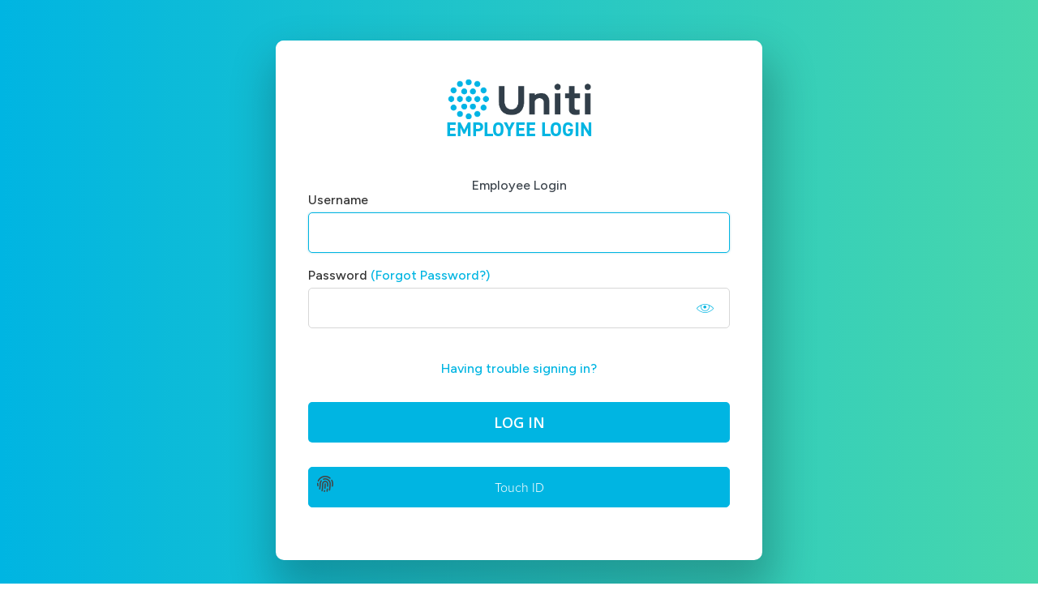

--- FILE ---
content_type: text/html;charset=utf-8
request_url: https://login.windstream.com/idp/startSSO.ping?PartnerSpId=https%3A%2F%2Flogin.windstream.com&loginAdapterId=employee&TargetResource=https://express.windstream.com:443/LoginCtlr
body_size: 3228
content:
<!DOCTYPE html>


<!-- template name: html.form.login.template.employee.html -->


<!-- Configurable default behavior for the Remember Username checkbox -->
            <!-- set the checkbox to unchecked -->
            
        
<html lang="en" dir="ltr">
<head>
    <title>Employee Login</title>
    <base href="https://login.windstream.com/"/>
    <meta http-equiv="Content-Type" content="text/html; charset=UTF-8"/>
    <meta name="viewport" content="width=device-width, initial-scale=1.0, minimum-scale=1.0, maximum-scale=1.0, user-scalable=no"/>
    <meta http-equiv="x-ua-compatible" content="IE=edge" />
    <meta http-equiv="Content-Security-Policy" content="script-src 'self' 'nonce-8S6h2f0c86ZzKGaL';" />
    <link rel="stylesheet" type="text/css" href="assets/css/main.min.css"/>
    <link rel="stylesheet" type="text/css" href="assets/css/ws-employee.min.css"/>
    <script src='assets/scripts/captcha/captcha-utils.js'></script>
    <script src='assets/scripts/captcha/captcha-script-loader.js' defer></script>
    <script src='assets/scripts/pf-general.js'></script>
</head>

<body class="ws-employee-login wsemployee-page employeelogin-page">
<!-- CAPTCHA settings-->
<div id="captchaEnabled" hidden>false</div>
<div id="captchaScriptName" hidden>"$captchaScriptName"</div>
<div id="captchaAttributes" hidden>$captchaAttributes</div>
<div id="captchaCSPNonce" hidden>"8S6h2f0c86ZzKGaL"</div>

<div class="ping-container ping-signin login-template">

    <!--
    if there is a logo present in the 'company-logo' container,
    then 'has-logo' class should be added to 'ping-header' container.
    -->
    <div class="pinglogin-container">
        <div class="ping-header has-logo">
            <span class="company-logo"><!-- client company logo here --></span>
            Employee Login
        </div>
        <!-- .ping-header -->

        <div class="ping-body-container">

            <div>
                <form method="POST" action="/idp/KuR5PpfADC/resumeSAML20/idp/startSSO.ping" autocomplete="off">

                    <div class="ping-messages">
                                                
                                                
                    </div>

                                        <div class="columns-2" id ="content-columns">
                        <div class="content-column column-1">

                            <div class="column-title columns">
                                Employee Login
                            </div>
                            
                            <div class="ping-input-label">
                                Username
                            </div>
                            <div class="ping-input-container">
                                                                <input id="username" tabindex="1" type="text" size="36" name="pf.username" value="" autocorrect="off" autocapitalize="off"  /><!---->
                                                                <div class="place-bottom type-alert tooltip-text" id="username-text">
                                    <div class="icon">!</div>
                                    Please fill out this field.
                                </div>
                            </div>

                        <div class="ping-input-label">
                            Password
                                                        <a href="/employee/resetpassword" id="forgotPasswordLink" class="forgot-password">(Forgot Password?)</a>
                                                    </div>
                        <div class="ping-input-container password-container">
                            <input id="password" tabindex="2" type="password" size="36" name="pf.pass" />
                            <a id="reveal" class="password-show-button icon-view"></a>

                            <div class="place-bottom type-alert tooltip-text" id="password-text">
                                <div class="icon">!</div>
                                Please fill out this field.
                            </div>
                        </div>

                        
                        
                        <div class="ping-input-link ping-pass-change">
                            <a href="/employee/troublesigningin">Having trouble signing in?</a>
                        </div>

                        <div class="ping-buttons">
                            <input type="hidden" name="pf.ok" value=""/>
                            <input type="hidden" name="pf.cancel" value=""/>
                            <span id="signOnButtonSpan">
                                <a class="ping-button normal allow" tabindex="3" id="signOnButton" title="Log In">
                                Log In
                                </a>
                            </span>
                                                                                    <div class="button-container" id='touchid-div'>
                <a id="touchid" class="ping-button social-media touchid" title='Touch ID'>Touch ID</a>
            </div>
                                                                    </div><!-- .ping-buttons -->

<!--
                                                <div class="ping-input-link ping-pass-change account-actions">
                                                        <a href="/idp/KuR5PpfADC/resumeSAML20/idp/startSSO.ping?ChangePassword=true" class="password-change">Change Password?</a>
                                                                                    <span class="divider">|</span>
                                                                                    <input type="hidden" name="pf.passwordreset" value=""/>
                            <a id="forgotPasswordLink" class="forgot-password">Trouble Signing On?</a>
                                                    </div>
                        -->

                        
                                    </div>
                    <!-- column-1 -->

                                                <!-- column-2 -->

                </div>
                <!-- content-columns -->
                
                    <input type="hidden" name="pf.adapterId" id="pf.adapterId" value="employeeHtmlForm"/>
                                            <input type="hidden" name="pf.alternateAuthnSystem" value=""/>
                                        </form>
            </div><!-- .ping-body// blank div -->

        </div><!-- .ping-body-container -->
    </div>
    <div class="ping-footer-container">
        <div class="ping-footer">
            <div class="ping-credits"></div>
            <div class="ping-copyright">© Copyright 2024 Ping Identity. All rights reserved.</div>
        </div>
        <!-- .ping-footer -->
    </div>
    <!-- .ping-footer-container -->

</div><!-- .ping-container -->

<script type="text/javascript" nonce="8S6h2f0c86ZzKGaL">

    window.onload = function(){

                    setFocus('username');
        
                    toggleMobile(false);
        
        var remember = false && false;
            }

    handleReturnPress('username', postOk);
    handleReturnPress('password', postOk);
    registerEventHandler('signOnButton', 'click', postOk);
    registerEventHandler('forgotPasswordLink', 'click', postForgotPassword);
    registerEventHandler('recoverUsernameLink', 'click', postRecoverUsername);
    registerEventHandler('registrationLink', 'click', postRegistration);
    registerEventHandler('reveal', 'click', function() {
        revealPassword('password', 'reveal');
    });

    var formSubmitted = false;

    function postOk(event) {
        // prevent default form submission behaviour
        if (event)
            event.preventDefault();

        if (formSubmitted)
            return true;

        formSubmitted = true;
        var hasError = false;
        // remove error tips
        if (document.forms[0]['pf.username'].value !== '') {
            document.getElementById('username-text').className = 'place-bottom type-alert tooltip-text';
        }
        if (document.forms[0]['pf.pass'].value !== '') {
            document.getElementById('password-text').className = 'place-bottom type-alert tooltip-text';
        }
        // Add back
        if (document.forms[0]['pf.username'].value === '') {
            document.getElementById('username-text').className += ' show';
            hasError = true;
        } else if (document.forms[0]['pf.pass'].value === '') {
            document.getElementById('password-text').className += ' show';
            hasError = true;
        } else {
            CaptchaManager.execute(function() {
              submitForm();
            });
        }
        if (hasError) {
            formSubmitted = false;
        }
    }

    function postForgotPassword() {
        document.forms[0]['pf.passwordreset'].value = 'clicked';
        document.forms[0].submit();
    }

    function postRecoverUsername() {
        document.forms[0]['pf.usernamerecovery'].value = 'clicked';
        document.forms[0].submit();
    }

    function postRegistration() {
        document.forms[0]['pf.registration'].value = true;
        document.forms[0].submit();
    }

    function submitForm() {
        var signOnButtonSpan = document.getElementById('signOnButtonSpan');
        signOnButtonSpan.classList.add('content-columns', 'disabled');
        signOnButtonSpan.style = "pointer-events: none;";

        var signOnButton = document.getElementById('signOnButton');
        signOnButton.innerHTML = 'Signing on...';

        document.forms[0]['pf.ok'].value = 'clicked';
        document.forms[0].submit();
        CaptchaManager.cleanup();
    }
</script>
<script type="text/javascript" nonce="8S6h2f0c86ZzKGaL">
    
        handleAltAuthnSources();
    
    function handleAltAuthnSources() {
        var authnSources = [];
                    authnSources.push("touchid");
            registerEventHandler('touchid', 'click', function(){
                postAlternateAuthnSystem("Touch ID");
            });
        
        var fidoSources = ["biometrics", "windowshello", "faceid", "touchid"];
        var webAuthnSources = fidoSources.slice();
        webAuthnSources.push("securitykey");

        //if webauthn is not supported, remove webauthn sources
        if(!IsWebAuthnSupported()) {
        authnSources = authnSources.filter(function(s) {
                return webAuthnSources.indexOf(s) < 0;
            });

        } else {
            //remove fido sources that require a platform authenticator
            authnSources = authnSources.filter(function(s) {
                return fidoSources.indexOf(s) < 0;
            });
        }

        if(authnSources.length > 0) {
            displayAltAuthnSoucesColumn(authnSources);
        }

        renderWebAuthnPlatformAuthenticatorAuthnSources(fidoSources);
  }

    function displayAltAuthnSoucesColumn(altAuthSources) {
        var bodyTag = document.getElementsByTagName('body')[0];
        if(bodyTag) {
            bodyTag.className += ' columns-layout';
        }

        contentColumns = document.getElementById("content-columns");
        if(contentColumns) {
            contentColumns.className += " content-columns";
        }

        socialConnectionsColumn = document.getElementById("social-connections-column");
        if(socialConnectionsColumn) {
            socialConnectionsColumn.style.display = "block";
        }

        var altAuthSourcesColumnElements = document.getElementsByClassName("alt-auth-source-column");
        for(i = 0; i < altAuthSourcesColumnElements.length; i++) {
            altAuthSourcesColumnElements[i].style.display = "block";
        }

        for(i = 0; i < altAuthSources.length; i++) {
            theElement = document.getElementById(altAuthSources[i] + "-div");
            if(theElement)
                theElement.style.display="block";
        }
    }

    function renderWebAuthnPlatformAuthenticatorAuthnSources(fidoVarients) {
        // skip the WebAuthn support check on Internet Explorer as both WebAuthn and Promise are not supported on IE
        var ua = window.navigator.userAgent;
        var msie = ua.indexOf("MSIE ");
        if (msie > 0 || !!navigator.userAgent.match(/Trident.*rv\:11\./)) {
            return false;
        }

        var timer;

        var p1 = new Promise(function(resolve) {
            timer = setTimeout(function() {
                console.log("isWebAuthnPlatformAuthenticatorAvailable - Timeout");
                resolve(false);
            }, 300);
        });

        var p2 = new Promise(function(resolve) {
            if (IsWebAuthnSupported() && window.PublicKeyCredential.isUserVerifyingPlatformAuthenticatorAvailable) {
                resolve(
                    window.PublicKeyCredential.isUserVerifyingPlatformAuthenticatorAvailable().catch(function(err) {
                        console.log(err);
                        return false;
                    }));
            }
            else {
                resolve(false);
            }
        });

        return Promise.race([p1, p2]).then(function (res) {
            clearTimeout(timer);
            if(res) {
                displayAltAuthnSoucesColumn(fidoVarients);
            }
            return res;
        });
    }

    function IsWebAuthnSupported() {
        if (!window.PublicKeyCredential) {
            console.log("Web Authentication API is not supported on this browser.");
            return false;
        }
        return true;
    }

    function postAlternateAuthnSystem(system) {
        var variants = ["Biometrics", "Windows Hello", "Face ID",  "Touch ID"];
        for (i = 0; i < variants.length; i++) {
            if(variants[i] == system) {
                system = "FIDO";
            }
        }
        document.forms[0]['pf.alternateAuthnSystem'].value = system;
        document.forms[0].submit();
    }

    function postThirdPartyRegister(system) {
        var variants = ["Biometrics", "Windows Hello", "Face ID",  "Touch ID"];
        if(variants.indexOf(system) >= 0) system = "FIDO";
        document.forms[0]['$alternateThirdPartyRegister'].value = system;
        document.forms[0].submit();
    }

</script>
<script>(function(){function c(){var b=a.contentDocument||a.contentWindow.document;if(b){var d=b.createElement('script');d.innerHTML="window.__CF$cv$params={r:'9c1a82335d9ebd4a',t:'MTc2OTAzNzI3NA=='};var a=document.createElement('script');a.src='/cdn-cgi/challenge-platform/scripts/jsd/main.js';document.getElementsByTagName('head')[0].appendChild(a);";b.getElementsByTagName('head')[0].appendChild(d)}}if(document.body){var a=document.createElement('iframe');a.height=1;a.width=1;a.style.position='absolute';a.style.top=0;a.style.left=0;a.style.border='none';a.style.visibility='hidden';document.body.appendChild(a);if('loading'!==document.readyState)c();else if(window.addEventListener)document.addEventListener('DOMContentLoaded',c);else{var e=document.onreadystatechange||function(){};document.onreadystatechange=function(b){e(b);'loading'!==document.readyState&&(document.onreadystatechange=e,c())}}}})();</script></body>
</html>


--- FILE ---
content_type: text/css
request_url: https://login.windstream.com/assets/css/main.min.css
body_size: 20262
content:
@charset "UTF-8";a,abbr,acronym,address,applet,article,aside,audio,b,big,blockquote,body,canvas,caption,center,cite,code,dd,del,details,dfn,div,dl,dt,em,embed,fieldset,figcaption,figure,footer,form,h1,h2,h3,h4,h5,h6,header,hgroup,html,i,iframe,img,ins,kbd,label,legend,li,mark,menu,nav,object,ol,output,p,pre,q,ruby,s,samp,section,small,span,strike,strong,sub,summary,sup,table,tbody,td,tfoot,th,thead,time,tr,tt,u,ul,var,video{border:0;font-size:100%;font:inherit;vertical-align:baseline;margin:0;padding:0}article,aside,details,figcaption,figure,footer,header,hgroup,menu,nav,section{display:block}body{line-height:1}ol,ul{list-style:none}blockquote,q{quotes:none}blockquote:after,blockquote:before,q:after,q:before{content:none}table{border-collapse:collapse;border-spacing:0}.clearfix:after,.clearfix:before{content:" ";display:table}.clearfix:after{clear:both}input[type=submit]{-webkit-appearance:none;-moz-appearance:none;appearance:none}@font-face{font-family:ProximaNovaRegular;font-weight:400;src:url(../fonts/proxima-nova/ProximaNova-Regular.otf)}@font-face{font-family:ProximaNovaBold;font-weight:700;src:url(../fonts/proxima-nova/ProximaNova-Bold.otf)}@font-face{font-family:ProximaNovaLight;font-weight:400;src:url(../fonts/proxima-nova/ProximaNova-Light.otf)}@font-face{font-family:ProximaNovaSemibold;font-weight:400;src:url(../fonts/proxima-nova/ProximaNova-Semibold.otf)}@font-face{font-family:ProximaNovaCondRegular;font-weight:400;src:url(../fonts/proxima-nova/ProximaNovaCond-Regular.otf)}.button,.ping-button,button,input[type=button],input[type=submit]{padding:0 20px;margin-right:10px;font-size:14px;height:36px;line-height:36px;border:1px solid #9ea5a8;-webkit-border-radius:3px;-moz-border-radius:3px;-ms-border-radius:3px;border-radius:3px;position:relative;display:inline-block;font-family:ProximaNovaLight,helvetica,arial,sans-serif;background-color:#fff;text-align:center;vertical-align:bottom;cursor:pointer;outline:0;color:#556572;background:#fff}.button:hover,.ping-button:hover,button:hover,input[type=button]:hover,input[type=submit]:hover{text-decoration:none}.button:hover,.ping-button:hover,button:hover,input[type=button]:hover,input[type=submit]:hover{color:#556572}.button:hover,.ping-button:hover,button:hover,input[type=button]:hover,input[type=submit]:hover{color:#2996cc;border-color:#2996cc}.button:focus,.ping-button:focus,button:focus,input[type=button]:focus,input[type=submit]:focus{border:1px solid #9ea5a8}.button.left,.ping-button.left,button.left,input[type=button].left,input[type=submit].left{text-align:left}.button.normal,.button.primary,.ping-button.normal,.ping-button.primary,button.normal,button.primary,input[type=button].normal,input[type=button].primary,input[type=submit].normal,input[type=submit].primary{background:0 0;background-color:#7dba00;color:#fff;border:none}.button.normal:hover,.button.primary:hover,.ping-button.normal:hover,.ping-button.primary:hover,button.normal:hover,button.primary:hover,input[type=button].normal:hover,input[type=button].primary:hover,input[type=submit].normal:hover,input[type=submit].primary:hover{color:#fff}.button.secondary,.ping-button.secondary,button.secondary,input[type=button].secondary,input[type=submit].secondary{background:0 0;background-color:#bababa;color:#fff;border:none}.button.secondary:hover,.ping-button.secondary:hover,button.secondary:hover,input[type=button].secondary:hover,input[type=submit].secondary:hover{color:#fff}.button.success,.ping-button.success,button.success,input[type=button].success,input[type=submit].success{background:0 0;background-color:#35c370;color:#fff;border:none}.button.success:hover,.ping-button.success:hover,button.success:hover,input[type=button].success:hover,input[type=submit].success:hover{color:#fff}.button.inline,.button.ping-inline,.ping-button.inline,.ping-button.ping-inline,button.inline,button.ping-inline,input[type=button].inline,input[type=button].ping-inline,input[type=submit].inline,input[type=submit].ping-inline{height:25px;line-height:25px;font-weight:300;-webkit-border-radius:13px;-moz-border-radius:13px;-ms-border-radius:13px;border-radius:13px}.button.disabled,.ping-button.disabled,button.disabled,input[type=button].disabled,input[type=submit].disabled{cursor:default;opacity:.5}.button.disabled,.ping-button.disabled,button.disabled,input[type=button].disabled,input[type=submit].disabled{cursor:default;opacity:.5}.button.add,.ping-button.add,button.add,input[type=button].add,input[type=submit].add{padding-left:35px}.button.add:after,.button.add:before,.ping-button.add:after,.ping-button.add:before,button.add:after,button.add:before,input[type=button].add:after,input[type=button].add:before,input[type=submit].add:after,input[type=submit].add:before{font-family:iconfont}.button.add:before,.ping-button.add:before,button.add:before,input[type=button].add:before,input[type=submit].add:before{content:'\2b';position:absolute;left:15px;top:0;font-size:10px}.button.add.user,.ping-button.add.user,button.add.user,input[type=button].add.user,input[type=submit].add.user{padding-right:15px;font-size:0}.button.add.user:after,.ping-button.add.user:after,button.add.user:after,input[type=button].add.user:after,input[type=submit].add.user:after{font-size:19px;content:'\55'}.button.add.no-label,.ping-button.add.no-label,button.add.no-label,input[type=button].add.no-label,input[type=submit].add.no-label{width:25px;padding:0}.button.add.no-label:before,.ping-button.add.no-label:before,button.add.no-label:before,input[type=button].add.no-label:before,input[type=submit].add.no-label:before{left:8px}.button.download,.ping-button.download,button.download,input[type=button].download,input[type=submit].download{padding-left:40px}.button.download:before,.ping-button.download:before,button.download:before,input[type=button].download:before,input[type=submit].download:before{font-family:iconfont;content:'\44';position:absolute;left:15px;top:0;font-size:16px}.button.download.inline,.ping-button.download.inline,button.download.inline,input[type=button].download.inline,input[type=submit].download.inline{padding-left:35px}.button.download.inline:before,.ping-button.download.inline:before,button.download.inline:before,input[type=button].download.inline:before,input[type=submit].download.inline:before{font-size:14px}.button.inline.remove,.ping-button.inline.remove,button.inline.remove,input[type=button].inline.remove,input[type=submit].inline.remove{padding:0;width:25px;text-align:center}.button.inline.remove:before,.ping-button.inline.remove:before,button.inline.remove:before,input[type=button].inline.remove:before,input[type=submit].inline.remove:before{font-family:iconfont;content:'\2d'}.button.inline.delete:before,.ping-button.inline.delete:before,button.inline.delete:before,input[type=button].inline.delete:before,input[type=submit].inline.delete:before{margin-left:-10px;font-family:iconfont;content:"\64"}.rocker-button{height:35px;line-height:35px;margin-bottom:25px;-webkit-border-radius:3px;-moz-border-radius:3px;-ms-border-radius:3px;border-radius:3px;position:relative;display:inline-block;font-family:ProximaNovaLight,helvetica,arial,sans-serif;background-color:#fff;text-align:center;vertical-align:bottom;cursor:pointer;outline:0}.rocker-button:hover{text-decoration:none}.rocker-button label{position:relative;z-index:2;float:left;width:125px;line-height:33px;font-size:13px;text-transform:none;color:#5a6266;margin:0;border-style:solid;border-color:#9ea5a8;border-width:1px 0 1px 1px;cursor:pointer}.rocker-button label:first-of-type{-webkit-border-radius:3px 0 0 3px;-moz-border-radius:3px 0 0 3px;-ms-border-radius:3px 0 0 3px;border-radius:3px 0 0 3px}.rocker-button label:last-of-type{-webkit-border-radius:0 3px 3px 0;-moz-border-radius:0 3px 3px 0;-ms-border-radius:0 3px 3px 0;border-radius:0 3px 3px 0;border-width:1px}.rocker-button .slide{position:absolute;z-index:1;top:1px;height:33px;width:125px;background:#e9ecee;-webkit-transition:left .2s ease-out;-moz-transition:left .2s ease-out;-ms-transition:left .2s ease-out;-o-transition:left .2s ease-out;transition:left .2s ease-out}.rocker-button.sel-0 .slide{left:1px}.rocker-button.sel-1 .slide{left:127px}.rocker-button.sel-2 .slide{left:253px}.rocker-button.sel-3 .slide{left:379px}.data .data-group{padding:0 0 30px 0;max-width:100%}.data .data-group.data-section .data-item>label{padding-left:25px}.data .data-group.data-section .data-item.sub-item>label{padding-left:50px}.data .data-group.data-section .data-item.data-title{display:block;margin-right:50px}.data .data-group.data-section .data-item.data-title>label{display:block;padding:0 0 5px 0;margin:0 0 25px 0;color:#9bacb4;border-bottom:1px solid #bcbdbf;text-transform:uppercase;font-size:18px;line-height:1em}.data .data-group.data-section .data-item.data-title:first-of-type>label{padding-top:0}.data .data-item{display:table-row;line-height:1em}.data .data-item>label,.data .data-item>span{display:table-cell;vertical-align:top;line-height:1em;font-size:14px}.data .data-item>label{padding:0 15px 15px 0;cursor:default}.data .data-item>label.input-radio{cursor:pointer}.data .data-item>span{display:table-cell;padding:0 20px 15px 0}.data .data-item>span a{margin:0}.data .data-item.data-title>label{padding-top:25px;color:#d2d5d7;text-transform:uppercase;margin-bottom:5px;font-size:15px;line-height:1em}.data .data-item.data-title:first-of-type>label{padding-top:0}.data .data-item.data-sub-title>label{text-transform:uppercase;color:#ccd5d9;font-weight:400;font-size:16px}.data .data-item.data-endrow{display:block}.data .data-item.data-endrow>label{text-transform:none}.data .data-item .data-value-list li{margin:0 0 5px 0}.data .data-item .data-value-list li:last-of-type{margin:0}.data .data-col-of-2,.data .data-col-of-3,.data .data-col-of-4,.data .data-col-of-5{float:left}.data .data-col-of-2 .data-item,.data .data-col-of-3 .data-item,.data .data-col-of-4 .data-item,.data .data-col-of-5 .data-item{padding:0 45px 0 0}.data .data-col-of-1,.data .data-col-of-2,.data .data-col-of-3,.data .data-col-of-4,.data .data-col-of-5{margin:0 0 30px 0}.data .data-col-of-1{max-width:100%}.data .data-col-of-2{max-width:50%}.data .data-col-of-3{max-width:33%}.data .delete-tooltip{position:absolute;right:0}.data .delete-tooltip .details-content{bottom:55px}.data .details-tooltip .details-content .title{color:#000;text-transform:none}.data .details-tooltip .details-content .info label{width:200px}.data-set{padding:30px 0 10px;border-top:1px solid #a5aaae;border-bottom:1px solid #a5aaae}.data-set.no-border{border-top:none;border-bottom:none;padding-top:0}.data-set a{margin-left:20px;text-transform:uppercase}.data-set a.details-close,.data-set a.details-link{margin-left:0;text-transform:none}.data-set button{margin:0 0 10px 25px}.data-set .description{font-size:14px}.data-set .description a{margin-left:0;text-transform:none}.data-set .data-cols{padding-bottom:20px}.data-set .data-cols .col-1{width:50%;float:left}.data-set .data-cols .col-2{width:50%;float:right}.data-set .data-cols .col-1-3{width:33%;float:left}.data-set .data-cols .col-2-3{width:33%;float:left}.data-set .data-cols .col-3-3{width:33%;float:left}body{font-family:ProximaNovaLight,helvetica,arial,sans-serif;font-size:16px;line-height:1.3em;color:#3d454d;font-weight:500}a{cursor:pointer;text-decoration:none;color:#2996cc}a.link{border-bottom:1px solid #2996cc;padding-bottom:0;text-transform:uppercase}a:hover{color:#3ea0d1;text-decoration:underline}h1,h2,h3,h4,h5{color:#4c637d}h1{color:#3d454d;font-size:28px;font-weight:400;margin:25px 0}h2{font-size:22px;font-weight:500;margin:0 0 10px 0}p{margin:0 0 1em 0}strong{font-family:ProximaNovaBold,helvetica,arial,sans-serif}@font-face{font-family:iconfont;src:url(../fonts/icons/iconfont.eot?-sa9xtz);src:url(../fonts/icons/iconfont.eot?#iefix-sa9xtz) format("embedded-opentype"),url(../fonts/icons/iconfont.ttf?-sa9xtz) format("truetype"),url(../fonts/icons/iconfont.svg?-sa9xtz#icofont) format("svg"),url(../fonts/icons/iconfont.woff?-sa9xtz) format("woff");font-weight:400;font-style:normal}[class*=" icon-"],[class^=icon-]{font-family:iconfont;speak:none;font-style:normal;font-weight:400;font-variant:normal;text-transform:none;line-height:1;-webkit-font-smoothing:antialiased;-moz-osx-font-smoothing:grayscale}.icon-elipses .path-1:before{content:"\e600"}.icon-elipses .path-2:before{content:"\e601";margin-left:-2.24609375em}.icon-elipses .path-3:before{content:"\e602";margin-left:-2.24609375em}.icon-key:before{content:"\4b"}.icon-cabinet:before{content:"\24"}.icon-directory:before{content:"\3d"}.icon-left:before{content:"\3c"}.icon-right:before{content:"\3e"}.icon-wand:before{content:"\57"}.icon-calendar:before{content:"\43"}.icon-pin:before{content:"\4e"}.icon-grip:before{content:"\47"}.icon-download:before{content:"\44"}.icon-admin-account:before{content:"\74"}.icon-view:before{content:"\56"}.icon-view-hidden:before{content:'\2f'}.icon-alert:before{content:"\e27"}.icon-undo:before{content:"\6e"}.icon-resend:before{content:"\72"}.icon-approve:before{content:"\70"}.icon-minus:before{content:"\2d"}.icon-plus:before{content:"\2b"}.icon-spinner:before{content:"\50"}.icon-image:before{content:"\69"}.icon-progress-2-1:before{content:"\d0"}.icon-progress-2-2:before{content:"\d1"}.icon-progress-3-1:before{content:"\d2"}.icon-progress-3-2:before{content:"\d3"}.icon-progress-3-3:before{content:"\d4"}.icon-progress-4-1:before{content:"\d5"}.icon-progress-4-2:before{content:"\d6"}.icon-progress-4-3:before{content:"\d7"}.icon-progress-4-4:before{content:"\d8"}.icon-progress-5-1:before{content:"\d9"}.icon-progress-5-2:before{content:"\da"}.icon-progress-5-3:before{content:"\db"}.icon-progress-5-4:before{content:"\dc"}.icon-progress-5-5:before{content:"\dd"}.icon-progress-6-1:before{content:"\de"}.icon-progress-6-2:before{content:"\df"}.icon-progress-6-3:before{content:"\e0"}.icon-progress-6-4:before{content:"\e1"}.icon-progress-6-5:before{content:"\e2"}.icon-progress-6-6:before{content:"\e3"}.icon-clear:before{content:"\58"}.icon-expand:before{content:"\45"}.icon-settings:before{content:"\53"}.icon-users:before{content:"\55"}.icon-account:before{content:"\61"}.icon-collapse:before{content:"\63"}.icon-delete:before{content:"\64"}.icon-edit:before{content:"\65"}.icon-cog:before{content:"\67"}.icon-help:before{content:"\68"}.icon-apps:before{content:"\6c"}.icon-menu:before{content:"\6d"}.icon-overview:before{content:"\6f"}.icon-support:before{content:"\71"}.icon-search:before{content:"\73"}.icon-user:before{content:"\75"}.icon-close-arrow:before{content:"\5e"}.icon-dropdown-arrow:before{content:"\76"}.icon-welcome:before{content:"\77"}.icon-close:before{content:"\78"}.icon-check:before,.icon-success:before{content:"\79"}::-webkit-input-placeholder{color:#c6c6c5;font-weight:400;padding:0 0 0;font-style:italic}:-moz-placeholder{color:#c6c6c5;font-weight:400;padding:0 0 0;font-style:italic}::-moz-placeholder{color:#c6c6c5;font-weight:400;padding:0 0 0;font-style:italic}:-ms-input-placeholder{color:#c6c6c5;font-weight:400;padding:0 0 0;font-style:italic}input[type=date],input[type=email],input[type=password],input[type=tel],input[type=text],textarea{color:#4c637d;background-color:#f0f6f7;border:1px solid #f0f6f7;font-size:14px;height:40px;line-height:40px;outline:0;-webkit-border-radius:3px;-moz-border-radius:3px;-ms-border-radius:3px;border-radius:3px;-webkit-transition:all .2s;-moz-transition:all .2s;-ms-transition:all .2s;-o-transition:all .2s;transition:all .2s}input[type=date].error,input[type=date].form-error,input[type=email].error,input[type=email].form-error,input[type=password].error,input[type=password].form-error,input[type=tel].error,input[type=tel].form-error,input[type=text].error,input[type=text].form-error,textarea.error,textarea.form-error{border-color:#ed3a03}input[type=date].error:focus,input[type=date].form-error:focus,input[type=email].error:focus,input[type=email].form-error:focus,input[type=password].error:focus,input[type=password].form-error:focus,input[type=tel].error:focus,input[type=tel].form-error:focus,input[type=text].error:focus,input[type=text].form-error:focus,textarea.error:focus,textarea.form-error:focus{border-color:#ed3a03}input[type=date]:visited,input[type=email]:visited,input[type=password]:visited,input[type=tel]:visited,input[type=text]:visited,textarea:visited{border:1px solid #f0f6f7}input[type=date]:hover,input[type=email]:hover,input[type=password]:hover,input[type=tel]:hover,input[type=text]:hover,textarea:hover{border:1px solid #c6c6c5}input[type=date]:focus,input[type=email]:focus,input[type=password]:focus,input[type=tel]:focus,input[type=text]:focus,textarea:focus{border-color:#2996cc}input[type=date].extended,input[type=email].extended,input[type=password].extended,input[type=tel].extended,input[type=text].extended,textarea.extended{width:350px}input[type=date].short,input[type=email].short,input[type=password].short,input[type=tel].short,input[type=text].short,textarea.short{vertical-align:top;margin-top:5px;width:75px}input[type=date]::-ms-clear,input[type=email]::-ms-clear,input[type=password]::-ms-clear,input[type=tel]::-ms-clear,input[type=text]::-ms-clear,textarea::-ms-clear{display:none}input[type=date][disabled],input[type=date][readonly=readonly],input[type=date][readonly],input[type=email][disabled],input[type=email][readonly=readonly],input[type=email][readonly],input[type=password][disabled],input[type=password][readonly=readonly],input[type=password][readonly],input[type=tel][disabled],input[type=tel][readonly=readonly],input[type=tel][readonly],input[type=text][disabled],input[type=text][readonly=readonly],input[type=text][readonly],textarea[disabled],textarea[readonly=readonly],textarea[readonly]{resize:none!important}input[type=date],input[type=email],input[type=password],input[type=tel],input[type=text]{padding:0 15px;box-sizing:border-box;max-width:100%;width:100%}.input-controls input[type=email]{padding-right:45px}input[type=password].reveal::-ms-reveal{display:none}::-webkit-calendar-picker-indicator{background-color:#f0f6f7}::-webkit-inner-spin-button{display:none}textarea{padding:10px 34px 10px 10px;overflow:auto;max-width:600px}.ping-input-container,.ping-input-label,label{position:relative;display:inline-block;margin:0 20px 0 0;font-size:14px;text-transform:uppercase;color:#929aa1;vertical-align:top;line-height:1em;font-family:ProximaNovaLight,helvetica,arial,sans-serif;cursor:default}.ping-input-container .input-container,.ping-input-container .label-text,.ping-input-label .input-container,.ping-input-label .label-text,label .input-container,label .label-text{position:relative;display:block;-webkit-transition:all .2s;-moz-transition:all .2s;-ms-transition:all .2s;-o-transition:all .2s;transition:all .2s}.ping-input-container .input-container:after,.ping-input-container .input-container:before,.ping-input-container .label-text:after,.ping-input-container .label-text:before,.ping-input-label .input-container:after,.ping-input-label .input-container:before,.ping-input-label .label-text:after,.ping-input-label .label-text:before,label .input-container:after,label .input-container:before,label .label-text:after,label .label-text:before{-webkit-transition:all .2s;-moz-transition:all .2s;-ms-transition:all .2s;-o-transition:all .2s;transition:all .2s}.ping-input-container input[type=date],.ping-input-container input[type=email],.ping-input-container input[type=password],.ping-input-container input[type=tel],.ping-input-container input[type=text],.ping-input-container textarea,.ping-input-label input[type=date],.ping-input-label input[type=email],.ping-input-label input[type=password],.ping-input-label input[type=tel],.ping-input-label input[type=text],.ping-input-label textarea,label input[type=date],label input[type=email],label input[type=password],label input[type=tel],label input[type=text],label textarea{margin:7px 0 0 0;display:block}.ping-input-container .tooltip-text.type-alert,.ping-input-label .tooltip-text.type-alert,label .tooltip-text.type-alert{font-size:14px;max-width:200px;pointer-events:auto!important;text-transform:none;white-space:normal;font-weight:400;padding:8px 10px;display:inline-block;border:1px solid #d8dbdc;background-color:#fff;color:#000;-webkit-box-shadow:2px 2px 4px 0 #323232;-moz-box-shadow:2px 2px 4px 0 #323232;box-shadow:2px 2px 4px 0 #323232;opacity:1;-webkit-border-radius:3px;-moz-border-radius:3px;-ms-border-radius:3px;border-radius:3px}.ping-input-container .tooltip-text.type-alert.place-bottom,.ping-input-label .tooltip-text.type-alert.place-bottom,label .tooltip-text.type-alert.place-bottom{margin-top:10px;position:absolute;left:0;transition:opacity .3s ease-out;visibility:hidden;z-index:999}.ping-input-container .tooltip-text.type-alert.place-bottom:after,.ping-input-container .tooltip-text.type-alert.place-bottom:before,.ping-input-label .tooltip-text.type-alert.place-bottom:after,.ping-input-label .tooltip-text.type-alert.place-bottom:before,label .tooltip-text.type-alert.place-bottom:after,label .tooltip-text.type-alert.place-bottom:before{content:"";width:0;height:0;position:absolute;border-style:solid;border-width:10px;left:15px}.ping-input-container .tooltip-text.type-alert.place-bottom:before,.ping-input-label .tooltip-text.type-alert.place-bottom:before,label .tooltip-text.type-alert.place-bottom:before{top:-21px;border-color:transparent transparent #d8dbdc transparent}.ping-input-container .tooltip-text.type-alert.place-bottom:after,.ping-input-label .tooltip-text.type-alert.place-bottom:after,label .tooltip-text.type-alert.place-bottom:after{top:-20px;border-color:transparent transparent #fff transparent}.ping-input-container .tooltip-text.type-alert.place-bottom.show,.ping-input-label .tooltip-text.type-alert.place-bottom.show,label .tooltip-text.type-alert.place-bottom.show{margin-left:50px;visibility:visible}.ping-input-container .tooltip-text.type-alert .icon,.ping-input-label .tooltip-text.type-alert .icon,label .tooltip-text.type-alert .icon{display:inline-block;font-weight:600;background-color:#f1ba1c;color:#fff;margin-right:5px;width:14px;text-align:center}.ping-input-container .tooltip-text.type-requirements,.ping-input-label .tooltip-text.type-requirements,label .tooltip-text.type-requirements{margin-left:10px;position:absolute;transition:opacity .3s ease-out;visibility:hidden;z-index:999;top:-10px;right:-180px;font-size:11px;min-width:150px;max-width:400px;pointer-events:auto!important;text-transform:none;white-space:normal;font-weight:400;color:#929aa1;padding:8px 10px;display:inline-block;border:1px solid #d8dbdc;background-color:#fff;opacity:1;-webkit-box-shadow:2px 2px 4px 0 #323232;-moz-box-shadow:2px 2px 4px 0 #323232;box-shadow:2px 2px 4px 0 #323232;-webkit-border-radius:3px;-moz-border-radius:3px;-ms-border-radius:3px;border-radius:3px}.ping-input-container .tooltip-text.type-requirements.place-right,.ping-input-label .tooltip-text.type-requirements.place-right,label .tooltip-text.type-requirements.place-right{margin-left:10px}.ping-input-container .tooltip-text.type-requirements.place-right:after,.ping-input-container .tooltip-text.type-requirements.place-right:before,.ping-input-label .tooltip-text.type-requirements.place-right:after,.ping-input-label .tooltip-text.type-requirements.place-right:before,label .tooltip-text.type-requirements.place-right:after,label .tooltip-text.type-requirements.place-right:before{content:"";width:0;height:0;position:absolute;border-style:solid;border-width:10px;top:25px;left:0}.ping-input-container .tooltip-text.type-requirements.place-right:before,.ping-input-label .tooltip-text.type-requirements.place-right:before,label .tooltip-text.type-requirements.place-right:before{left:-21px;border-color:transparent #d8dbdc transparent transparent}.ping-input-container .tooltip-text.type-requirements.place-right:after,.ping-input-label .tooltip-text.type-requirements.place-right:after,label .tooltip-text.type-requirements.place-right:after{left:-20px;border-color:transparent #fff transparent transparent}.ping-input-container .tooltip-text.type-requirements.show-tips,.ping-input-label .tooltip-text.type-requirements.show-tips,label .tooltip-text.type-requirements.show-tips{margin-top:0;margin-left:0;visibility:visible;opacity:.9}.ping-input-container .tooltip-text.type-requirements.place-top,.ping-input-label .tooltip-text.type-requirements.place-top,label .tooltip-text.type-requirements.place-top{margin:0;float:none;position:relative;visibility:visible;font-size:14px;top:auto;right:auto;width:100%;max-width:100%;text-transform:none;white-space:normal;font-weight:400;color:#2996cc;padding:15px 0 0;display:block;border:none;background-color:transparent;border-top:1px solid #c2c6ca;padding-top:0;word-break:normal;opacity:1;-webkit-box-shadow:none;-moz-box-shadow:none;box-shadow:none;-webkit-border-radius:0;-moz-border-radius:0;-ms-border-radius:0;border-radius:0}.ping-input-container .tooltip-text.type-requirements.place-top.no-border,.ping-input-label .tooltip-text.type-requirements.place-top.no-border,label .tooltip-text.type-requirements.place-top.no-border{border-top:none}.ping-input-container .tooltip-text.type-requirements.place-top.open .title:after,.ping-input-label .tooltip-text.type-requirements.place-top.open .title:after,label .tooltip-text.type-requirements.place-top.open .title:after{-webkit-transition:all .2s;-moz-transition:all .2s;-ms-transition:all .2s;-o-transition:all .2s;transition:all .2s;-ms-transform:rotate(-180deg);-webkit-transform:rotate(-180deg);transform:rotate(-180deg)}.ping-input-container .tooltip-text.type-requirements.place-top.open .requirements-text,.ping-input-label .tooltip-text.type-requirements.place-top.open .requirements-text,label .tooltip-text.type-requirements.place-top.open .requirements-text{display:block}.ping-input-container .tooltip-text.type-requirements.place-top .title,.ping-input-label .tooltip-text.type-requirements.place-top .title,label .tooltip-text.type-requirements.place-top .title{color:#2996cc;font-weight:400;padding:10px 0}.ping-input-container .tooltip-text.type-requirements.place-top .title:after,.ping-input-label .tooltip-text.type-requirements.place-top .title:after,label .tooltip-text.type-requirements.place-top .title:after{position:absolute;content:'v';padding:0 10px;font-family:iconfont;font-size:12px;text-transform:none;pointer-events:none;-webkit-transition:all .2s;-moz-transition:all .2s;-ms-transition:all .2s;-o-transition:all .2s;transition:all .2s}.ping-input-container .tooltip-text.type-requirements.place-top .requirements-text,.ping-input-label .tooltip-text.type-requirements.place-top .requirements-text,label .tooltip-text.type-requirements.place-top .requirements-text{color:#929aa1;display:none;font-size:13px;margin-top:0;margin-left:0;visibility:visible;opacity:.9}.ping-input-container .tooltip-text.type-requirements.place-top .requirements-text>div,.ping-input-label .tooltip-text.type-requirements.place-top .requirements-text>div,label .tooltip-text.type-requirements.place-top .requirements-text>div{padding:3px 0}.ping-input-container a.password-show-button,.ping-input-label a.password-show-button,label a.password-show-button{position:absolute;right:20px}.ping-input-container a.password-show-button.full-field,.ping-input-label a.password-show-button.full-field,label a.password-show-button.full-field{left:auto;right:20px}.ping-input-container a.password-show-button:hover,.ping-input-label a.password-show-button:hover,label a.password-show-button:hover{text-decoration:none}.ping-input-container a.password-show-button.icon-view,.ping-input-label a.password-show-button.icon-view,label a.password-show-button.icon-view{top:22px;font-size:11px}.ping-input-container a.password-show-button.icon-view-hidden,.ping-input-label a.password-show-button.icon-view-hidden,label a.password-show-button.icon-view-hidden{top:17px;font-size:20px}.ping-input-container .inline-confirmation,.ping-input-label .inline-confirmation,label .inline-confirmation{width:325px;max-width:325px}.ping-input-container .inline-confirmation .icon-approve,.ping-input-label .inline-confirmation .icon-approve,label .inline-confirmation .icon-approve{display:inline-block;position:absolute;font-size:9px;top:15px;right:auto;left:289px;padding:0;height:21px;width:21px;text-align:center;color:#35c370;border:1px solid #35c370;box-sizing:border-box;-webkit-border-radius:15px;-moz-border-radius:15px;-ms-border-radius:15px;border-radius:15px}.ping-input-container .inline-confirmation .icon-approve:before,.ping-input-label .inline-confirmation .icon-approve:before,label .inline-confirmation .icon-approve:before{top:5px;position:absolute;left:3px}.ping-input-container .inline-confirmation .confirmation-text,.ping-input-label .inline-confirmation .confirmation-text,label .inline-confirmation .confirmation-text{border-radius:3px;display:none;position:absolute;width:auto;right:0;bottom:42px;font-size:14px;text-transform:none;white-space:normal;font-weight:400;padding:8px 10px;max-width:400px;pointer-events:auto!important;background-color:#35c370;color:#fff;-webkit-border-radius:3px;-moz-border-radius:3px;-ms-border-radius:3px;border-radius:3px}.ping-input-container .inline-confirmation .confirmation-text:after,.ping-input-container .inline-confirmation .confirmation-text:before,.ping-input-label .inline-confirmation .confirmation-text:after,.ping-input-label .inline-confirmation .confirmation-text:before,label .inline-confirmation .confirmation-text:after,label .inline-confirmation .confirmation-text:before{content:"";width:0;height:0;position:absolute}.ping-input-container .inline-confirmation .confirmation-text:before,.ping-input-label .inline-confirmation .confirmation-text:before,label .inline-confirmation .confirmation-text:before{border-left:10px solid transparent;border-right:10px solid transparent;bottom:-8px;left:50%;margin-left:-10px}.ping-input-container .inline-confirmation .confirmation-text:after,.ping-input-label .inline-confirmation .confirmation-text:after,label .inline-confirmation .confirmation-text:after{border-left:8px solid transparent;border-right:8px solid transparent;bottom:-6px;right:18px;margin-left:-8px;border-top-style:solid;border-top-width:6px;border-top-color:#35c370}.ping-input-container .inline-confirmation .confirmation-text.show,.ping-input-label .inline-confirmation .confirmation-text.show,label .inline-confirmation .confirmation-text.show{display:inline-block}.ping-input-container.input-text.no-label input[type=date],.ping-input-container.input-text.no-label input[type=email],.ping-input-container.input-text.no-label input[type=password],.ping-input-container.input-text.no-label input[type=tel],.ping-input-container.input-text.no-label input[type=text],.ping-input-label.input-text.no-label input[type=date],.ping-input-label.input-text.no-label input[type=email],.ping-input-label.input-text.no-label input[type=password],.ping-input-label.input-text.no-label input[type=tel],.ping-input-label.input-text.no-label input[type=text],label.input-text.no-label input[type=date],label.input-text.no-label input[type=email],label.input-text.no-label input[type=password],label.input-text.no-label input[type=tel],label.input-text.no-label input[type=text]{margin:0}.ping-input-container.input-text.no-label.form-error .tooltip-text,.ping-input-label.input-text.no-label.form-error .tooltip-text,label.input-text.no-label.form-error .tooltip-text{top:10px}.ping-input-container.input-text.large .input-container:after,.ping-input-label.input-text.large .input-container:after,label.input-text.large .input-container:after{top:15px;right:15px}.ping-input-container.input-text.large .input-container input,.ping-input-label.input-text.large .input-container input,label.input-text.large .input-container input{height:42px}.ping-input-container.input-text.large.search .input-container:before,.ping-input-label.input-text.large.search .input-container:before,label.input-text.large.search .input-container:before{bottom:15px;left:14px}.ping-input-container.input-text.search input,.ping-input-label.input-text.search input,label.input-text.search input{font-size:16px;padding-left:46px}.ping-input-container.input-text.search .input-container:before,.ping-input-label.input-text.search .input-container:before,label.input-text.search .input-container:before{position:absolute;font-family:iconfont;text-transform:none}.ping-input-container.input-text.search .input-container:before,.ping-input-label.input-text.search .input-container:before,label.input-text.search .input-container:before{content:'\73';bottom:14px;left:15px;font-size:22px;color:#4c637d}.ping-input-container.input-text.search .input-container:after,.ping-input-label.input-text.search .input-container:after,label.input-text.search .input-container:after{content:''}.ping-input-container.input-text.search a.clear-search,.ping-input-label.input-text.search a.clear-search,label.input-text.search a.clear-search{position:absolute;font-family:iconfont;text-transform:none;font-size:1px;color:transparent;top:12px;right:10px}.ping-input-container.input-text.search a.clear-search:before,.ping-input-label.input-text.search a.clear-search:before,label.input-text.search a.clear-search:before{content:'X';font-size:14px;color:#4c637d}.ping-input-container.input-text.extended input,.ping-input-label.input-text.extended input,label.input-text.extended input{width:350px}.ping-input-container.input-textarea textarea,.ping-input-label.input-textarea textarea,label.input-textarea textarea{margin-top:2px}.ping-input-container.input-textarea.extended textarea,.ping-input-label.input-textarea.extended textarea,label.input-textarea.extended textarea{width:350px}.ping-input-container.input-textarea.no-label textarea,.ping-input-label.input-textarea.no-label textarea,label.input-textarea.no-label textarea{margin-top:0}.ping-input-container.input-text .input-container:after,.ping-input-container.input-textarea .input-container:after,.ping-input-label.input-text .input-container:after,.ping-input-label.input-textarea .input-container:after,label.input-text .input-container:after,label.input-textarea .input-container:after{font-family:iconfont;content:'e';text-transform:none;position:absolute;top:11px;right:11px;cursor:pointer;opacity:0}.ping-input-container.input-text:hover .input-container:after,.ping-input-container.input-textarea:hover .input-container:after,.ping-input-label.input-text:hover .input-container:after,.ping-input-label.input-textarea:hover .input-container:after,label.input-text:hover .input-container:after,label.input-textarea:hover .input-container:after{opacity:1}.ping-input-container.input-text.no-label.required:before,.ping-input-container.input-textarea.no-label.required:before,.ping-input-label.input-text.no-label.required:before,.ping-input-label.input-textarea.no-label.required:before,label.input-text.no-label.required:before,label.input-textarea.no-label.required:before{top:5px}.ping-input-container.input-text.no-label:after,.ping-input-container.input-textarea.no-label:after,.ping-input-label.input-text.no-label:after,.ping-input-label.input-textarea.no-label:after,label.input-text.no-label:after,label.input-textarea.no-label:after{top:17px}.ping-input-container.input-text.short input[type=date],.ping-input-container.input-text.short input[type=email],.ping-input-container.input-text.short input[type=password],.ping-input-container.input-text.short input[type=tel],.ping-input-container.input-text.short input[type=text],.ping-input-container.input-textarea.short input[type=date],.ping-input-container.input-textarea.short input[type=email],.ping-input-container.input-textarea.short input[type=password],.ping-input-container.input-textarea.short input[type=tel],.ping-input-container.input-textarea.short input[type=text],.ping-input-label.input-text.short input[type=date],.ping-input-label.input-text.short input[type=email],.ping-input-label.input-text.short input[type=password],.ping-input-label.input-text.short input[type=tel],.ping-input-label.input-text.short input[type=text],.ping-input-label.input-textarea.short input[type=date],.ping-input-label.input-textarea.short input[type=email],.ping-input-label.input-textarea.short input[type=password],.ping-input-label.input-textarea.short input[type=tel],.ping-input-label.input-textarea.short input[type=text],label.input-text.short input[type=date],label.input-text.short input[type=email],label.input-text.short input[type=password],label.input-text.short input[type=tel],label.input-text.short input[type=text],label.input-textarea.short input[type=date],label.input-textarea.short input[type=email],label.input-textarea.short input[type=password],label.input-textarea.short input[type=tel],label.input-textarea.short input[type=text]{width:75px}.ping-input-container.input-text.short .input-container,.ping-input-container.input-textarea.short .input-container,.ping-input-label.input-text.short .input-container,.ping-input-label.input-textarea.short .input-container,label.input-text.short .input-container,label.input-textarea.short .input-container{width:80px}.ping-input-container.input-text.short .input-container:after,.ping-input-container.input-textarea.short .input-container:after,.ping-input-label.input-text.short .input-container:after,.ping-input-label.input-textarea.short .input-container:after,label.input-text.short .input-container:after,label.input-textarea.short .input-container:after{top:7px;right:-25px}.ping-input-container.error,.ping-input-container.form-error,.ping-input-label.error,.ping-input-label.form-error,label.error,label.form-error{color:#ed3a03}.ping-input-container .ping-checkbox-container,.ping-input-container label,.ping-input-container li,.ping-input-container.input-checkbox,.ping-input-label .ping-checkbox-container,.ping-input-label label,.ping-input-label li,.ping-input-label.input-checkbox,label .ping-checkbox-container,label label,label li,label.input-checkbox{position:relative;display:inline-block;min-width:24px;min-height:24px;cursor:pointer}.ping-input-container .ping-checkbox-container .label-text,.ping-input-container label .label-text,.ping-input-container li .label-text,.ping-input-container.input-checkbox .label-text,.ping-input-label .ping-checkbox-container .label-text,.ping-input-label label .label-text,.ping-input-label li .label-text,.ping-input-label.input-checkbox .label-text,label .ping-checkbox-container .label-text,label label .label-text,label li .label-text,label.input-checkbox .label-text{display:block;text-transform:uppercase}.ping-input-container .ping-checkbox-container input[type=checkbox],.ping-input-container label input[type=checkbox],.ping-input-container li input[type=checkbox],.ping-input-container.input-checkbox input[type=checkbox],.ping-input-label .ping-checkbox-container input[type=checkbox],.ping-input-label label input[type=checkbox],.ping-input-label li input[type=checkbox],.ping-input-label.input-checkbox input[type=checkbox],label .ping-checkbox-container input[type=checkbox],label label input[type=checkbox],label li input[type=checkbox],label.input-checkbox input[type=checkbox]{position:absolute;visibility:hidden;margin:0;top:0;left:0;width:18px;height:18px}.ping-input-container .ping-checkbox-container input[type=checkbox]:checked+.icon:after,.ping-input-container label input[type=checkbox]:checked+.icon:after,.ping-input-container li input[type=checkbox]:checked+.icon:after,.ping-input-container.input-checkbox input[type=checkbox]:checked+.icon:after,.ping-input-label .ping-checkbox-container input[type=checkbox]:checked+.icon:after,.ping-input-label label input[type=checkbox]:checked+.icon:after,.ping-input-label li input[type=checkbox]:checked+.icon:after,.ping-input-label.input-checkbox input[type=checkbox]:checked+.icon:after,label .ping-checkbox-container input[type=checkbox]:checked+.icon:after,label label input[type=checkbox]:checked+.icon:after,label li input[type=checkbox]:checked+.icon:after,label.input-checkbox input[type=checkbox]:checked+.icon:after{color:#4c637d}.ping-input-container .ping-checkbox-container input[type=checkbox]:disabled,.ping-input-container .ping-checkbox-container input[type=checkbox]:disabled+.icon:after,.ping-input-container .ping-checkbox-container input[type=checkbox]:disabled+.icon:before,.ping-input-container label input[type=checkbox]:disabled,.ping-input-container label input[type=checkbox]:disabled+.icon:after,.ping-input-container label input[type=checkbox]:disabled+.icon:before,.ping-input-container li input[type=checkbox]:disabled,.ping-input-container li input[type=checkbox]:disabled+.icon:after,.ping-input-container li input[type=checkbox]:disabled+.icon:before,.ping-input-container.input-checkbox input[type=checkbox]:disabled,.ping-input-container.input-checkbox input[type=checkbox]:disabled+.icon:after,.ping-input-container.input-checkbox input[type=checkbox]:disabled+.icon:before,.ping-input-label .ping-checkbox-container input[type=checkbox]:disabled,.ping-input-label .ping-checkbox-container input[type=checkbox]:disabled+.icon:after,.ping-input-label .ping-checkbox-container input[type=checkbox]:disabled+.icon:before,.ping-input-label label input[type=checkbox]:disabled,.ping-input-label label input[type=checkbox]:disabled+.icon:after,.ping-input-label label input[type=checkbox]:disabled+.icon:before,.ping-input-label li input[type=checkbox]:disabled,.ping-input-label li input[type=checkbox]:disabled+.icon:after,.ping-input-label li input[type=checkbox]:disabled+.icon:before,.ping-input-label.input-checkbox input[type=checkbox]:disabled,.ping-input-label.input-checkbox input[type=checkbox]:disabled+.icon:after,.ping-input-label.input-checkbox input[type=checkbox]:disabled+.icon:before,label .ping-checkbox-container input[type=checkbox]:disabled,label .ping-checkbox-container input[type=checkbox]:disabled+.icon:after,label .ping-checkbox-container input[type=checkbox]:disabled+.icon:before,label label input[type=checkbox]:disabled,label label input[type=checkbox]:disabled+.icon:after,label label input[type=checkbox]:disabled+.icon:before,label li input[type=checkbox]:disabled,label li input[type=checkbox]:disabled+.icon:after,label li input[type=checkbox]:disabled+.icon:before,label.input-checkbox input[type=checkbox]:disabled,label.input-checkbox input[type=checkbox]:disabled+.icon:after,label.input-checkbox input[type=checkbox]:disabled+.icon:before{cursor:default;opacity:.5}.ping-input-container .ping-checkbox-container .icon,.ping-input-container label .icon,.ping-input-container li .icon,.ping-input-container.input-checkbox .icon,.ping-input-label .ping-checkbox-container .icon,.ping-input-label label .icon,.ping-input-label li .icon,.ping-input-label.input-checkbox .icon,label .ping-checkbox-container .icon,label label .icon,label li .icon,label.input-checkbox .icon{position:absolute;left:0;bottom:0;display:inline-block}.ping-input-container .ping-checkbox-container .icon:before,.ping-input-container label .icon:before,.ping-input-container li .icon:before,.ping-input-container.input-checkbox .icon:before,.ping-input-label .ping-checkbox-container .icon:before,.ping-input-label label .icon:before,.ping-input-label li .icon:before,.ping-input-label.input-checkbox .icon:before,label .ping-checkbox-container .icon:before,label label .icon:before,label li .icon:before,label.input-checkbox .icon:before{content:'';display:block;border:3px solid #e8ebed;height:18px;width:18px;line-height:18px;-webkit-border-radius:2px;-moz-border-radius:2px;-ms-border-radius:2px;border-radius:2px}.ping-input-container .ping-checkbox-container .icon:after,.ping-input-container label .icon:after,.ping-input-container li .icon:after,.ping-input-container.input-checkbox .icon:after,.ping-input-label .ping-checkbox-container .icon:after,.ping-input-label label .icon:after,.ping-input-label li .icon:after,.ping-input-label.input-checkbox .icon:after,label .ping-checkbox-container .icon:after,label label .icon:after,label li .icon:after,label.input-checkbox .icon:after{content:'\79';position:absolute;text-transform:none;color:transparent;font-family:iconfont;font-size:10px;left:3px;bottom:1px;text-align:center;height:18px;width:18px;-webkit-transition:all .2s;-moz-transition:all .2s;-ms-transition:all .2s;-o-transition:all .2s;transition:all .2s}.ping-input-container .ping-checkbox-container.top-label,.ping-input-container label.top-label,.ping-input-container li.top-label,.ping-input-container.input-checkbox.top-label,.ping-input-label .ping-checkbox-container.top-label,.ping-input-label label.top-label,.ping-input-label li.top-label,.ping-input-label.input-checkbox.top-label,label .ping-checkbox-container.top-label,label label.top-label,label li.top-label,label.input-checkbox.top-label{padding:0;height:47px}.ping-input-container .ping-checkbox-container.top-label .icon,.ping-input-container label.top-label .icon,.ping-input-container li.top-label .icon,.ping-input-container.input-checkbox.top-label .icon,.ping-input-label .ping-checkbox-container.top-label .icon,.ping-input-label label.top-label .icon,.ping-input-label li.top-label .icon,.ping-input-label.input-checkbox.top-label .icon,label .ping-checkbox-container.top-label .icon,label label.top-label .icon,label li.top-label .icon,label.input-checkbox.top-label .icon{top:23px}.ping-input-container .ping-checkbox-container.no-label,.ping-input-container label.no-label,.ping-input-container li.no-label,.ping-input-container.input-checkbox.no-label,.ping-input-label .ping-checkbox-container.no-label,.ping-input-label label.no-label,.ping-input-label li.no-label,.ping-input-label.input-checkbox.no-label,label .ping-checkbox-container.no-label,label label.no-label,label li.no-label,label.input-checkbox.no-label{margin-right:0}.ping-input-container .ping-checkbox-container.large input[type=checkbox],.ping-input-container label.large input[type=checkbox],.ping-input-container li.large input[type=checkbox],.ping-input-container.input-checkbox.large input[type=checkbox],.ping-input-label .ping-checkbox-container.large input[type=checkbox],.ping-input-label label.large input[type=checkbox],.ping-input-label li.large input[type=checkbox],.ping-input-label.input-checkbox.large input[type=checkbox],label .ping-checkbox-container.large input[type=checkbox],label label.large input[type=checkbox],label li.large input[type=checkbox],label.input-checkbox.large input[type=checkbox]{width:24px;height:24px}.ping-input-container .ping-checkbox-container.large .icon,.ping-input-container label.large .icon,.ping-input-container li.large .icon,.ping-input-container.input-checkbox.large .icon,.ping-input-label .ping-checkbox-container.large .icon,.ping-input-label label.large .icon,.ping-input-label li.large .icon,.ping-input-label.input-checkbox.large .icon,label .ping-checkbox-container.large .icon,label label.large .icon,label li.large .icon,label.input-checkbox.large .icon{line-height:20px}.ping-input-container .ping-checkbox-container.large .icon:before,.ping-input-container label.large .icon:before,.ping-input-container li.large .icon:before,.ping-input-container.input-checkbox.large .icon:before,.ping-input-label .ping-checkbox-container.large .icon:before,.ping-input-label label.large .icon:before,.ping-input-label li.large .icon:before,.ping-input-label.input-checkbox.large .icon:before,label .ping-checkbox-container.large .icon:before,label label.large .icon:before,label li.large .icon:before,label.input-checkbox.large .icon:before{height:24px;width:24px;line-height:24px}.ping-input-container .ping-checkbox-container.large .icon:after,.ping-input-container label.large .icon:after,.ping-input-container li.large .icon:after,.ping-input-container.input-checkbox.large .icon:after,.ping-input-label .ping-checkbox-container.large .icon:after,.ping-input-label label.large .icon:after,.ping-input-label li.large .icon:after,.ping-input-label.input-checkbox.large .icon:after,label .ping-checkbox-container.large .icon:after,label label.large .icon:after,label li.large .icon:after,label.input-checkbox.large .icon:after{height:24px;width:24px}.ping-input-container .ping-checkbox-container.stacked,.ping-input-container label.stacked,.ping-input-container li.stacked,.ping-input-container.input-checkbox.stacked,.ping-input-label .ping-checkbox-container.stacked,.ping-input-label label.stacked,.ping-input-label li.stacked,.ping-input-label.input-checkbox.stacked,label .ping-checkbox-container.stacked,label label.stacked,label li.stacked,label.input-checkbox.stacked{display:block;margin-bottom:5px;padding:0 0 0 45px}.ping-input-container .ping-checkbox-container.stacked .label-text,.ping-input-container label.stacked .label-text,.ping-input-container li.stacked .label-text,.ping-input-container.input-checkbox.stacked .label-text,.ping-input-label .ping-checkbox-container.stacked .label-text,.ping-input-label label.stacked .label-text,.ping-input-label li.stacked .label-text,.ping-input-label.input-checkbox.stacked .label-text,label .ping-checkbox-container.stacked .label-text,label label.stacked .label-text,label li.stacked .label-text,label.input-checkbox.stacked .label-text{display:inline-block;padding-top:6px}.ping-input-container .input-radio,.ping-input-container.input-radio,.ping-input-label .input-radio,.ping-input-label.input-radio,label .input-radio,label.input-radio{position:relative;line-height:25px;min-height:25px;min-width:25px;display:inline-block;padding:0 0 0 32px;margin:0 20px 0 0;cursor:pointer}.ping-input-container .input-radio.no-label,.ping-input-container.input-radio.no-label,.ping-input-label .input-radio.no-label,.ping-input-label.input-radio.no-label,label .input-radio.no-label,label.input-radio.no-label{margin-right:0}.ping-input-container .input-radio.stacked,.ping-input-container.input-radio.stacked,.ping-input-label .input-radio.stacked,.ping-input-label.input-radio.stacked,label .input-radio.stacked,label.input-radio.stacked{display:block;text-align:left;margin-bottom:13px}.ping-input-container .input-radio.stacked .help-tooltip:after,.ping-input-container.input-radio.stacked .help-tooltip:after,.ping-input-label .input-radio.stacked .help-tooltip:after,.ping-input-label.input-radio.stacked .help-tooltip:after,label .input-radio.stacked .help-tooltip:after,label.input-radio.stacked .help-tooltip:after{position:static}.ping-input-container .input-radio.stacked .help-tooltip .tooltip-text,.ping-input-container.input-radio.stacked .help-tooltip .tooltip-text,.ping-input-label .input-radio.stacked .help-tooltip .tooltip-text,.ping-input-label.input-radio.stacked .help-tooltip .tooltip-text,label .input-radio.stacked .help-tooltip .tooltip-text,label.input-radio.stacked .help-tooltip .tooltip-text{bottom:24px;left:21%;margin-left:-5px}.ping-input-container .input-radio input[type=radio],.ping-input-container.input-radio input[type=radio],.ping-input-label .input-radio input[type=radio],.ping-input-label.input-radio input[type=radio],label .input-radio input[type=radio],label.input-radio input[type=radio]{position:absolute;visibility:hidden;margin:0}.ping-input-container .input-radio input[type=radio]:checked+.circle:after,.ping-input-container.input-radio input[type=radio]:checked+.circle:after,.ping-input-label .input-radio input[type=radio]:checked+.circle:after,.ping-input-label.input-radio input[type=radio]:checked+.circle:after,label .input-radio input[type=radio]:checked+.circle:after,label.input-radio input[type=radio]:checked+.circle:after{background-color:#4b637c}.ping-input-container .input-radio.input-text .circle,.ping-input-container.input-radio.input-text .circle,.ping-input-label .input-radio.input-text .circle,.ping-input-label.input-radio.input-text .circle,label .input-radio.input-text .circle,label.input-radio.input-text .circle{bottom:9px}.ping-input-container .input-radio.input-text input[type=text],.ping-input-container.input-radio.input-text input[type=text],.ping-input-label .input-radio.input-text input[type=text],.ping-input-label.input-radio.input-text input[type=text],label .input-radio.input-text input[type=text],label.input-radio.input-text input[type=text]{display:inline-block;margin:0}.ping-input-container .input-radio.input-text:after,.ping-input-container.input-radio.input-text:after,.ping-input-label .input-radio.input-text:after,.ping-input-label.input-radio.input-text:after,label .input-radio.input-text:after,label.input-radio.input-text:after{top:31px}.ping-input-container .input-radio .circle,.ping-input-container.input-radio .circle,.ping-input-label .input-radio .circle,.ping-input-label.input-radio .circle,label .input-radio .circle,label.input-radio .circle{position:absolute;left:0;bottom:0;font-size:16px;width:19px;height:19px;cursor:pointer;border:3px solid #e8ebed;-webkit-border-radius:13px;-moz-border-radius:13px;-ms-border-radius:13px;border-radius:13px}.ping-input-container .input-radio .circle.error,.ping-input-container .input-radio .circle.form-error,.ping-input-container.input-radio .circle.error,.ping-input-container.input-radio .circle.form-error,.ping-input-label .input-radio .circle.error,.ping-input-label .input-radio .circle.form-error,.ping-input-label.input-radio .circle.error,.ping-input-label.input-radio .circle.form-error,label .input-radio .circle.error,label .input-radio .circle.form-error,label.input-radio .circle.error,label.input-radio .circle.form-error{border-color:#ed3a03}.ping-input-container .input-radio .circle.error:focus,.ping-input-container .input-radio .circle.form-error:focus,.ping-input-container.input-radio .circle.error:focus,.ping-input-container.input-radio .circle.form-error:focus,.ping-input-label .input-radio .circle.error:focus,.ping-input-label .input-radio .circle.form-error:focus,.ping-input-label.input-radio .circle.error:focus,.ping-input-label.input-radio .circle.form-error:focus,label .input-radio .circle.error:focus,label .input-radio .circle.form-error:focus,label.input-radio .circle.error:focus,label.input-radio .circle.form-error:focus{border-color:#ed3a03}.ping-input-container .input-radio .circle:after,.ping-input-container.input-radio .circle:after,.ping-input-label .input-radio .circle:after,.ping-input-label.input-radio .circle:after,label .input-radio .circle:after,label.input-radio .circle:after{content:'';position:absolute;left:2px;top:2px;width:15px;height:15px;background-color:#fff;-webkit-border-radius:11px;-moz-border-radius:11px;-ms-border-radius:11px;border-radius:11px;-webkit-transition:all .2s;-moz-transition:all .2s;-ms-transition:all .2s;-o-transition:all .2s;transition:all .2s}.ping-input-container .input-toggle,.ping-input-label .input-toggle,label .input-toggle{display:block}.ping-input-container.detached,.ping-input-label.detached,label.detached{margin-bottom:7px;margin-right:10px}.ping-input-container.detached:after,.ping-input-container.detached:before,.ping-input-label.detached:after,.ping-input-label.detached:before,label.detached:after,label.detached:before{content:" ";display:table}.ping-input-container.detached:after,.ping-input-label.detached:after,label.detached:after{clear:both}.ping-input-container.detached .help-tooltip,.ping-input-label.detached .help-tooltip,label.detached .help-tooltip{margin-left:10px;margin-top:-3px;float:right}.ping-input-container a.add-link,.ping-input-label a.add-link,label a.add-link{position:absolute;left:0}.ping-input-container a.input-toggle,.ping-input-label a.input-toggle,label a.input-toggle{display:block}.ping-input-container a.undo,.ping-input-label a.undo,label a.undo{position:absolute;bottom:5px;right:11px;font-size:0;color:transparent;width:14px}.ping-input-container a.undo:before,.ping-input-label a.undo:before,label a.undo:before{content:'\6e';font-family:iconfont;font-size:16px;color:#2996cc;text-transform:none;-webkit-transition:all .2s;-moz-transition:all .2s;-ms-transition:all .2s;-o-transition:all .2s;transition:all .2s}.ping-input-container.edited .input-container:after,.ping-input-label.edited .input-container:after,label.edited .input-container:after{content:'';font-size:0;color:transparent}.ping-input-container.edited.inline-save .input-container,.ping-input-label.edited.inline-save .input-container,label.edited.inline-save .input-container{padding-right:50px}.ping-input-container.edited.inline-save .undo,.ping-input-label.edited.inline-save .undo,label.edited.inline-save .undo{right:61px}.ping-input-container.edited.inline-save .save,.ping-input-label.edited.inline-save .save,label.edited.inline-save .save{position:absolute;top:11px;right:0}.ping-input-container .label-text .help-tooltip,.ping-input-label .label-text .help-tooltip,label .label-text .help-tooltip{margin-left:10px;margin-top:-3px;float:right}.ping-input-container.main,.ping-input-label.main,label.main{display:block;margin:0 0 5px 0}.ping-input-container.radio-group,.ping-input-label.radio-group,label.radio-group{display:block;margin:0 0 15px 0}.radio-inputs{position:relative;margin:15px 0 0 23px}.input-select>span,.ping-input-container>span{line-height:1em;display:block}.input-select>span.input-label,.ping-input-container>span.input-label{margin-bottom:8px}.input-select>span .help-tooltip,.ping-input-container>span .help-tooltip{margin-left:10px}.input-select>span.inline,.ping-input-container>span.inline{display:inline-block;vertical-align:top;line-height:50px;padding-right:10px}.input-select .input-container,.ping-input-container .input-container{margin:7px 0 0 0}.input-select .input-container>div,.ping-input-container .input-container>div{position:relative;clear:both;display:inline-block;height:40px;overflow:hidden;background:#fff;border:1px solid #9ea5a8;cursor:pointer;-webkit-border-radius:4px;-moz-border-radius:4px;-ms-border-radius:4px;border-radius:4px}.input-select .input-container>div.wrapper,.ping-input-container .input-container>div.wrapper{border:none}.input-select .input-container>div:after,.ping-input-container .input-container>div:after{position:absolute;content:'v';font-family:iconfont;font-size:12px;text-transform:none;right:10px;top:12px;color:#4c637d;pointer-events:none}.input-select.error>div .wrapper,.input-select.form-error>div .wrapper,.ping-input-container.error>div .wrapper,.ping-input-container.form-error>div .wrapper{border:1px solid #ed3a03}.input-select.error>div .wrapper:focus,.input-select.form-error>div .wrapper:focus,.ping-input-container.error>div .wrapper:focus,.ping-input-container.form-error>div .wrapper:focus{border:1px solid #ed3a03}.input-select select,.ping-input-container select{background:#f4f7f9;-webkit-appearance:none;-moz-appearance:none;appearance:none;color:#4c637d;border:0;border-radius:0;font-size:16px;line-height:20px;height:40px;-webkit-appearance:none;outline:0;cursor:pointer;padding:0 40px 0 10px;width:110%;font-family:ProximaNovaLight,helvetica,arial,sans-serif;text-transform:none;-webkit-transition:all .2s;-moz-transition:all .2s;-ms-transition:all .2s;-o-transition:all .2s;transition:all .2s}.input-select select option:hover,.ping-input-container select option:hover{background-color:#2996cc;color:#fff}.input-select select:-moz-focusring,.ping-input-container select:-moz-focusring{color:transparent;text-shadow:0 0 0 #000}.input-select select::-ms-expand,.ping-input-container select::-ms-expand{display:none}.input-select select::-ms-value,.ping-input-container select::-ms-value{color:#4c637d;background:0 0}.input-select.fancy-select .options-container,.ping-input-container.fancy-select .options-container{position:relative;height:auto;line-height:1em;min-width:200px;overflow:visible}.input-select.fancy-select .options-container:after,.ping-input-container.fancy-select .options-container:after{top:10px;-webkit-transition:all .2s;-moz-transition:all .2s;-ms-transition:all .2s;-o-transition:all .2s;transition:all .2s}.input-select.fancy-select .options-container .add-new a.add-link,.ping-input-container.fancy-select .options-container .add-new a.add-link{display:block;position:relative;text-transform:capitalize}.input-select.fancy-select .options-container .add-new a.button,.ping-input-container.fancy-select .options-container .add-new a.button{display:none}.input-select.fancy-select .options-container .add-new a.button:last-of-type,.ping-input-container.fancy-select .options-container .add-new a.button:last-of-type{margin:0}.input-select.fancy-select .options-container .add-new a:hover,.ping-input-container.fancy-select .options-container .add-new a:hover{text-decoration:none}.input-select.fancy-select .options-container .add-new .add-new-input,.ping-input-container.fancy-select .options-container .add-new .add-new-input{display:none}.input-select.fancy-select .options-container .add-new .add-new-input .input-container,.ping-input-container.fancy-select .options-container .add-new .add-new-input .input-container{border-bottom:none}.input-select.fancy-select .options-container .add-new .add-new-input .label-text,.ping-input-container.fancy-select .options-container .add-new .add-new-input .label-text{display:none}.input-select.fancy-select .options-container .add-new .add-new-input input,.ping-input-container.fancy-select .options-container .add-new .add-new-input input{width:180px}.input-select.fancy-select .options-container .option-selected,.ping-input-container.fancy-select .options-container .option-selected{padding:9px 35px 9px 10px;font-size:16px;text-transform:none}.input-select.fancy-select .options-container .options>div:hover,.ping-input-container.fancy-select .options-container .options>div:hover{background-color:#f0f6f7}.input-select.fancy-select .options-container .options>div.add-new:hover,.ping-input-container.fancy-select .options-container .options>div.add-new:hover{background-color:inherit}.input-select.fancy-select .options-container .options,.ping-input-container.fancy-select .options-container .options{height:0;overflow:auto;text-transform:none;position:absolute;top:32px;left:-1px;right:-1px;z-index:10;background-color:#fff;border:1px solid #9ea5a8;opacity:0;-webkit-transition:all .2s;-moz-transition:all .2s;-ms-transition:all .2s;-o-transition:all .2s;transition:all .2s;-webkit-border-radius:0 0 4px 4px;-moz-border-radius:0 0 4px 4px;-ms-border-radius:0 0 4px 4px;border-radius:0 0 4px 4px}.input-select.fancy-select .options-container .options>div,.ping-input-container.fancy-select .options-container .options>div{padding:8px 15px;font-size:14px}.input-select.fancy-select.open .options,.ping-input-container.fancy-select.open .options{height:137px;opacity:1}.input-select.fancy-select.open .options-container:after,.ping-input-container.fancy-select.open .options-container:after{top:8px;-ms-transform:rotate(-180deg);-webkit-transform:rotate(-180deg);transform:rotate(-180deg)}.input-select.fancy-select.open .input-container>div,.ping-input-container.fancy-select.open .input-container>div{-webkit-border-radius:4px 4px 0 0;-moz-border-radius:4px 4px 0 0;-ms-border-radius:4px 4px 0 0;border-radius:4px 4px 0 0}.input-select.fancy-select.adding .options-container,.ping-input-container.fancy-select.adding .options-container{min-width:320px}.input-select.fancy-select.adding .add-new a.add-link,.ping-input-container.fancy-select.adding .add-new a.add-link{display:none}.input-select.fancy-select.adding .add-new a.button,.ping-input-container.fancy-select.adding .add-new a.button{display:inline-block}.input-select.fancy-select.adding .add-new .add-new-input,.ping-input-container.fancy-select.adding .add-new .add-new-input{display:block}.input-row{position:relative;margin:0 0 20px 0;clear:both}.input-row .inactive,.input-row.inactive{display:none}.input-divider{display:block;margin:15px 30px;border-top:1px solid #d8dbdc}.input-child{margin:0 0 0 25px}.input-file-upload{position:relative;display:block}.input-file-upload.no-label{margin-top:0}.input-file-upload .form-error.help-tooltip .tooltip-text{top:7px}.input-file-upload input[type=file]{position:absolute;top:0;right:0;margin:0;padding:0;font-size:1px;width:1px;height:1px;cursor:pointer;opacity:0}.input-file-upload label{position:relative;display:inline-block;vertical-align:top}.input-file-upload .button.inline{display:block;width:95px;text-transform:none}.input-file-upload .file-info{line-height:1em;margin:0 0 0 10px}.input-file-upload .file-info a.file-remove{display:none;font-size:14px;line-height:1em;margin:10px 10px 0 0}.input-file-upload .file-info .file-name{font-size:14px;line-height:1em}.input-file-upload.file-selected a.file-remove{display:inline-block}.input-file-upload.image-upload .image-icon{display:inline-block;width:78px;min-height:60px;padding:5px;border:1px solid #ddd;-webkit-border-radius:4px;-moz-border-radius:4px;-ms-border-radius:4px;border-radius:4px}.input-file-upload.image-upload .image-icon:after{display:block;color:#c6c6c5;font-family:iconfont;text-transform:none;content:'\69';border:1px solid #c6c6c5;font-size:51px;height:52px;padding:5px 0 0 0;line-height:1em;-webkit-border-radius:4px;-moz-border-radius:4px;-ms-border-radius:4px;border-radius:4px}.input-file-upload.image-upload .input-image-thumb{display:none;-webkit-border-radius:4px;-moz-border-radius:4px;-ms-border-radius:4px;border-radius:4px}.input-file-upload.image-upload .input-image-thumb img{width:90px}.input-file-upload.image-upload .button.inline{position:absolute;top:25px;left:105px}.input-file-upload.image-upload .image-types{font-size:14px;position:absolute;top:65px;left:105px;left:105px}.input-file-upload.image-upload.file-selected .image-icon{display:none}.input-file-upload.image-upload.file-selected .input-image-thumb{display:block}.input-file-upload.image-upload.inactive{display:none}.input-toggle{display:inline-block}.input-toggle .toggle{position:relative;height:26px;width:40px;background-color:#c6c6c5;display:inline-block;border:1px solid #c6c6c5;vertical-align:middle;-webkit-border-radius:14px;-moz-border-radius:14px;-ms-border-radius:14px;border-radius:14px;-webkit-transition:all .1s;-moz-transition:all .1s;-ms-transition:all .1s;-o-transition:all .1s;transition:all .1s}.input-toggle .toggle:after{content:'';background-color:#fff;position:absolute;left:-1px;top:-1px;height:26px;width:26px;border:1px solid #c6c6c5;-webkit-border-radius:14px;-moz-border-radius:14px;-ms-border-radius:14px;border-radius:14px;-webkit-transition:all .1s;-moz-transition:all .1s;-ms-transition:all .1s;-o-transition:all .1s;transition:all .1s;-webkit-box-shadow:1px 1px 4px 0 rgba(0,0,0,.15);-moz-box-shadow:1px 1px 4px 0 rgba(0,0,0,.15);box-shadow:1px 1px 4px 0 rgba(0,0,0,.15)}.input-toggle.selected .toggle{background-color:#35c370;border-color:#35c370}.input-toggle.selected .toggle:after{left:15px}.input-toggle.error .toggle,.input-toggle.form-error .toggle,.input-toggle.selected.error .toggle{border-color:#ed3a03}.input-toggle.error .toggle:focus,.input-toggle.form-error .toggle:focus,.input-toggle.selected.error .toggle:focus{border-color:#ed3a03}.input-toggle.error .toggle:after,.input-toggle.form-error .toggle:after,.input-toggle.selected.error .toggle:after{border-color:#ed3a03}.input-toggle.small .toggle{height:18px;width:30px}.input-toggle.small .toggle:after{height:18px;width:18px}.input-toggle.small .toggle.selected:after{left:13px}.search-inputs .button,.search-inputs button,.search-inputs input[type=button],.search-inputs input[type=text]{height:46px;line-height:46px}.search-inputs .input-select div{height:46px;margin:0}.search-inputs .input-select div:after{top:14px}.search-inputs .input-select select{height:46px;line-height:46px}.input-search-suggested{position:relative;width:300px}.input-search-suggested:before{content:'\73';position:absolute;top:15px;left:15px;color:#4c637d;text-transform:none;font-family:iconfont;font-size:22px}.input-search-suggested.suggest .search-list{display:inline-block}.input-search-suggested input{font-size:16px;padding-left:46px;width:100%}.input-search-suggested .search-list{display:none;position:absolute;top:42px;left:0;z-index:100;background:#f0f6f7;border:1px solid #c6c6c5;padding:10px 0}.input-search-suggested .search-list li{display:block;position:relative;margin:0;padding:5px 20px;color:#5a6266;font-weight:400;border:none}.input-search-suggested .search-list li:hover{color:#fff;background:#5a6266;border:none}.input-multiselect{position:relative;display:inline-block}.input-multiselect .button{padding-right:50px}.input-multiselect .button:after{position:absolute;content:'v';font-family:iconfont;font-size:12px;text-transform:none;right:10px;top:1px;color:#4c637d;pointer-events:none}.input-multiselect input[type=text]{position:absolute;top:15px;left:15px;height:30px;width:180px}.input-multiselect .clear{font-family:iconfont;font-size:10px;position:absolute;top:22px;right:26px;color:#4c637d}.input-multiselect .menu{display:none;position:absolute;top:50px;left:0;padding:15px 15px 0 15px;border:1px solid #c6c6c5;background:#fff;z-index:10;-webkit-border-radius:3px;-moz-border-radius:3px;-ms-border-radius:3px;border-radius:3px}.input-multiselect .menu .options{margin:47px 0 0 0;max-height:285px;min-width:202px;overflow:auto}.input-multiselect .menu .hidden{display:none}.input-multiselect .menu:after,.input-multiselect .menu:before{content:'';position:absolute;border-style:solid;border-width:10px;left:15px}.input-multiselect .menu:before{top:-21px;border-color:transparent transparent #c6c6c5 transparent}.input-multiselect .menu:after{top:-20px;border-color:transparent transparent #fff transparent}.input-multiselect .menu label{position:relative;display:inline-block;min-width:24px;min-height:24px;cursor:pointer;display:block;margin:0 0 5px 0}.input-multiselect .menu label .label-text{display:block;text-transform:uppercase}.input-multiselect .menu label input[type=checkbox]{position:absolute;visibility:hidden;margin:0;top:0;left:0;width:18px;height:18px}.input-multiselect .menu label input[type=checkbox]:checked+.icon:after{color:#4c637d}.input-multiselect .menu label input[type=checkbox]:disabled,.input-multiselect .menu label input[type=checkbox]:disabled+.icon:after,.input-multiselect .menu label input[type=checkbox]:disabled+.icon:before{cursor:default;opacity:.5}.input-multiselect .menu label .icon{position:absolute;left:0;bottom:0;display:inline-block}.input-multiselect .menu label .icon:before{content:'';display:block;border:3px solid #e8ebed;height:18px;width:18px;line-height:18px;-webkit-border-radius:2px;-moz-border-radius:2px;-ms-border-radius:2px;border-radius:2px}.input-multiselect .menu label .icon:after{content:'\79';position:absolute;text-transform:none;color:transparent;font-family:iconfont;font-size:10px;left:3px;bottom:1px;text-align:center;height:18px;width:18px;-webkit-transition:all .2s;-moz-transition:all .2s;-ms-transition:all .2s;-o-transition:all .2s;transition:all .2s}.input-multiselect .menu label.top-label{padding:0;height:47px}.input-multiselect .menu label.top-label .icon{top:23px}.input-multiselect .menu label.no-label{margin-right:0}.input-multiselect .menu label:last-child{margin-bottom:12px}.input-multiselect.open .menu{display:block}.drop-link{position:relative;text-transform:uppercase}.drop-link:hover{text-decoration:none}.drop-link:after{content:'v';font-family:iconfont;font-size:12px;text-transform:none;right:10px;top:1px;pointer-events:none}.drop-link.open:after{content:'^'}.form-error.input-toggle .toggle{border-color:#ed3a03}.form-error.input-toggle .toggle:focus{border-color:#ed3a03}.form-error.input-toggle .toggle:after{border-color:#ed3a03}.required:before{content:'';position:absolute;background-color:#f1ba1c;color:#fff;font-size:16px;text-align:center;width:6px;z-index:1;-webkit-border-radius:2px;-moz-border-radius:2px;-ms-border-radius:2px;border-radius:2px}.required.error:before{content:'';position:absolute;background-color:#f1ba1c;color:#fff;font-size:16px;text-align:center;width:6px;z-index:1;-webkit-border-radius:2px;-moz-border-radius:2px;-ms-border-radius:2px;border-radius:2px;background-color:#ed3a03}.required.input-row input[type=date],.required.input-row input[type=email],.required.input-row input[type=password],.required.input-row input[type=tel],.required.input-row input[type=text],.required.input-row textarea,.required.input-select>div input[type=date],.required.input-select>div input[type=email],.required.input-select>div input[type=password],.required.input-select>div input[type=tel],.required.input-select>div input[type=text],.required.input-select>div textarea,.required.input-text input[type=date],.required.input-text input[type=email],.required.input-text input[type=password],.required.input-text input[type=tel],.required.input-text input[type=text],.required.input-text textarea,.required.input-textarea input[type=date],.required.input-textarea input[type=email],.required.input-textarea input[type=password],.required.input-textarea input[type=tel],.required.input-textarea input[type=text],.required.input-textarea textarea,.required.input-toggle input[type=date],.required.input-toggle input[type=email],.required.input-toggle input[type=password],.required.input-toggle input[type=tel],.required.input-toggle input[type=text],.required.input-toggle textarea,.required.legend input[type=date],.required.legend input[type=email],.required.legend input[type=password],.required.legend input[type=tel],.required.legend input[type=text],.required.legend textarea{font-family:ProximaNovaLight,helvetica,arial,sans-serif;padding-left:20px}.required.input-row.value-entered input[type=date],.required.input-row.value-entered input[type=email],.required.input-row.value-entered input[type=password],.required.input-row.value-entered input[type=tel],.required.input-row.value-entered input[type=text],.required.input-row.value-entered textarea,.required.input-select>div.value-entered input[type=date],.required.input-select>div.value-entered input[type=email],.required.input-select>div.value-entered input[type=password],.required.input-select>div.value-entered input[type=tel],.required.input-select>div.value-entered input[type=text],.required.input-select>div.value-entered textarea,.required.input-text.value-entered input[type=date],.required.input-text.value-entered input[type=email],.required.input-text.value-entered input[type=password],.required.input-text.value-entered input[type=tel],.required.input-text.value-entered input[type=text],.required.input-text.value-entered textarea,.required.input-textarea.value-entered input[type=date],.required.input-textarea.value-entered input[type=email],.required.input-textarea.value-entered input[type=password],.required.input-textarea.value-entered input[type=tel],.required.input-textarea.value-entered input[type=text],.required.input-textarea.value-entered textarea,.required.input-toggle.value-entered input[type=date],.required.input-toggle.value-entered input[type=email],.required.input-toggle.value-entered input[type=password],.required.input-toggle.value-entered input[type=tel],.required.input-toggle.value-entered input[type=text],.required.input-toggle.value-entered textarea,.required.legend.value-entered input[type=date],.required.legend.value-entered input[type=email],.required.legend.value-entered input[type=password],.required.legend.value-entered input[type=tel],.required.legend.value-entered input[type=text],.required.legend.value-entered textarea{padding-right:44px}.required.input-select .input-container:before,.required.input-text .input-container:before,.required.input-textarea .input-container:before{content:'';position:absolute;background-color:#f1ba1c;color:#fff;font-size:16px;text-align:center;width:6px;z-index:1;-webkit-border-radius:2px;-moz-border-radius:2px;-ms-border-radius:2px;border-radius:2px;top:5px;bottom:5px;left:5px}.required.input-select select{padding-left:25px}.required.input-select .input-container:before{bottom:7px}.required.input-select.error .input-container:before,.required.input-select.form-error .input-container:before{background-color:#ed3a03}.required.input-toggle{margin:0 0 0 15px}.required.input-toggle:before{top:0;bottom:0;left:-14px}.required.input-row{position:relative;margin-left:20px}.required.input-row:before{top:0;bottom:2px;left:-19px}.required.legend{float:right;margin:0 0 0 15px}.required.legend:before{top:0;bottom:2px;left:-14px}.required.value-entered.input-select .input-container:before,.required.value-entered.input-text .input-container:before,.required.value-entered.input-textarea .input-container:before{width:0}.required.value-entered.input-text input{padding-left:10px}.required.value-entered.input-textarea textarea{padding-left:10px}.required.value-entered.input-select select{padding-left:10px}.disabled,[disabled]{cursor:default;opacity:.5}.disabled[type=radio]+.circle,[disabled][type=radio]+.circle{cursor:default}.disabled select,[disabled] select{cursor:default}.readonly.input-text input[type=date],.readonly.input-text input[type=email],.readonly.input-text input[type=password],.readonly.input-text input[type=tel],.readonly.input-text input[type=text],.readonly.input-text textarea,.readonly.input-textarea input[type=date],.readonly.input-textarea input[type=email],.readonly.input-textarea input[type=password],.readonly.input-textarea input[type=tel],.readonly.input-textarea input[type=text],.readonly.input-textarea textarea{cursor:text;color:#9ea5a8}.readonly.input-text input[type=date]:focus,.readonly.input-text input[type=date]:hover,.readonly.input-text input[type=email]:focus,.readonly.input-text input[type=email]:hover,.readonly.input-text input[type=password]:focus,.readonly.input-text input[type=password]:hover,.readonly.input-text input[type=tel]:focus,.readonly.input-text input[type=tel]:hover,.readonly.input-text input[type=text]:focus,.readonly.input-text input[type=text]:hover,.readonly.input-text textarea:focus,.readonly.input-text textarea:hover,.readonly.input-textarea input[type=date]:focus,.readonly.input-textarea input[type=date]:hover,.readonly.input-textarea input[type=email]:focus,.readonly.input-textarea input[type=email]:hover,.readonly.input-textarea input[type=password]:focus,.readonly.input-textarea input[type=password]:hover,.readonly.input-textarea input[type=tel]:focus,.readonly.input-textarea input[type=tel]:hover,.readonly.input-textarea input[type=text]:focus,.readonly.input-textarea input[type=text]:hover,.readonly.input-textarea textarea:focus,.readonly.input-textarea textarea:hover{border:1px solid #f0f6f7}.readonly.input-text textarea,.readonly.input-textarea textarea{resize:none!important}.readonly.input-text .input-container:after,.readonly.input-textarea .input-container:after{content:''}.readonly.required.input-row:before,.readonly.required.input-select>div:before,.readonly.required.input-text:before,.readonly.required.input-textarea:before,.readonly.required.input-toggle:before,.readonly.required.legend:before{content:none}.readonly.required.input-row input[type=date],.readonly.required.input-row input[type=email],.readonly.required.input-row input[type=password],.readonly.required.input-row input[type=tel],.readonly.required.input-row input[type=text],.readonly.required.input-row textarea,.readonly.required.input-select>div input[type=date],.readonly.required.input-select>div input[type=email],.readonly.required.input-select>div input[type=password],.readonly.required.input-select>div input[type=tel],.readonly.required.input-select>div input[type=text],.readonly.required.input-select>div textarea,.readonly.required.input-text input[type=date],.readonly.required.input-text input[type=email],.readonly.required.input-text input[type=password],.readonly.required.input-text input[type=tel],.readonly.required.input-text input[type=text],.readonly.required.input-text textarea,.readonly.required.input-textarea input[type=date],.readonly.required.input-textarea input[type=email],.readonly.required.input-textarea input[type=password],.readonly.required.input-textarea input[type=tel],.readonly.required.input-textarea input[type=text],.readonly.required.input-textarea textarea,.readonly.required.input-toggle input[type=date],.readonly.required.input-toggle input[type=email],.readonly.required.input-toggle input[type=password],.readonly.required.input-toggle input[type=tel],.readonly.required.input-toggle input[type=text],.readonly.required.input-toggle textarea,.readonly.required.legend input[type=date],.readonly.required.legend input[type=email],.readonly.required.legend input[type=password],.readonly.required.legend input[type=tel],.readonly.required.legend input[type=text],.readonly.required.legend textarea{padding-left:15px}.readonly.required.input-select select{padding:0 30px 0 10px}.readonly.required.input-toggle{margin:0}.readonly.required.input-row{margin-left:0}#input-advanced-search.advanced-on .narrow-by-link{left:492px;opacity:0}#input-advanced-search.advanced-on .narrow-by-inputs{pointer-events:none;height:0;margin:0;opacity:0}#input-advanced-search.advanced-on .input-toggle{left:622px;opacity:1}#input-advanced-search.advanced-on .search-list{display:inline-block}#input-advanced-search .input-toggle{position:absolute;top:11px;left:752px;opacity:0;-webkit-transition:all .2s;-moz-transition:all .2s;-ms-transition:all .2s;-o-transition:all .2s;transition:all .2s}#input-advanced-search .input-search-suggested{position:relative}#input-advanced-search .input-search-suggested:after{z-index:20;position:absolute;top:12px;left:15px;font-size:18px;text-transform:none;content:'\73';color:#4c637d;font-family:iconfont}#input-advanced-search .narrow-by-link{z-index:1;position:absolute;left:622px;top:11px;font-size:14px;opacity:1;-webkit-transition:all .2s;-moz-transition:all .2s;-ms-transition:all .2s;-o-transition:all .2s;transition:all .2s}#input-advanced-search .narrow-by-inputs{height:0;margin:0;pointer-events:none;opacity:0;-webkit-transition:margin ease-out .1s .3s,height ease-out .1s .3s,opacity ease-out .3s;-moz-transition:margin ease-out .1s .3s,height ease-out .1s .3s,opacity ease-out .3s;-ms-transition:margin ease-out .1s .3s,height ease-out .1s .3s,opacity ease-out .3s;-o-transition:margin ease-out .1s .3s,height ease-out .1s .3s,opacity ease-out .3s;transition:margin ease-out .1s .3s,height ease-out .1s .3s,opacity ease-out .3s}#input-advanced-search .narrow-by-inputs.open{height:33px;margin:15px 0 30px 0;pointer-events:auto;opacity:1;-webkit-transition:margin ease-out .3s,height ease-out .3s,opacity ease-out .1s .3s;-moz-transition:margin ease-out .3s,height ease-out .3s,opacity ease-out .1s .3s;-ms-transition:margin ease-out .3s,height ease-out .3s,opacity ease-out .1s .3s;-o-transition:margin ease-out .3s,height ease-out .3s,opacity ease-out .1s .3s;transition:margin ease-out .3s,height ease-out .3s,opacity ease-out .1s .3s}#input-advanced-search .input-search-suggested{height:42px}#input-advanced-search .search-text{z-index:10;position:absolute;top:0;left:0;width:550px;padding-left:45px;margin:0 20px 0 0}#input-advanced-search .clear-advanced{position:absolute;left:579px;top:12px;font-family:iconfont;content:'X';font-size:14px;color:#4c637d}.secondary.input-select div,.secondary.input-text{background-color:#fff}.input-text.url input[type=text]{width:625px}.input-text.url.required input[type=text]{width:615px}fieldset{margin:0 0 25px 0}fieldset.unfocused{padding:0 0 0 25px}fieldset.focused{border:1px solid #d8dbdc;padding:20px 25px 30px 25px;-webkit-border-radius:5px;-moz-border-radius:5px;-ms-border-radius:5px;border-radius:5px}fieldset.focused legend{padding:0 7px;margin:0 0 0 -7px;font-size:14px;color:#929aa1;text-transform:uppercase}fieldset.focused legend .help-tooltip{padding-right:20px}fieldset.focused legend .input-radio:last-of-type{margin-right:0}fieldset.focused.narrow{width:500px}fieldset .subset{margin:0 0 0 25px}fieldset .subset label{text-transform:none}input[type=file]{line-height:1em}.input-color-picker{height:30px;margin:0 20px 15px 0}.input-color-picker.inline{display:inline-block}.input-color-picker .minicolors{position:relative;width:auto;display:inline-block;padding-bottom:5px;background-color:#f0f6f7;border:1px solid #f0f6f7;cursor:pointer;-webkit-border-radius:4px;-moz-border-radius:4px;-ms-border-radius:4px;border-radius:4px}.input-color-picker .minicolors .minicolors-sprite{background-image:url(../images/jquery.minicolors.png)}.input-color-picker .minicolors .minicolors-swatch{position:absolute;vertical-align:middle;background-position:-80px 0;cursor:text;padding:0;margin:0;display:inline-block;top:5px;left:5px;width:18px;height:18px;-webkit-border-radius:4px;-moz-border-radius:4px;-ms-border-radius:4px;border-radius:4px}.input-color-picker .minicolors .minicolors-swatch .minicolors-swatch-color{position:absolute;top:0;left:0;right:0;bottom:0;-webkit-border-radius:4px;-moz-border-radius:4px;-ms-border-radius:4px;border-radius:4px}.input-color-picker .minicolors input[type=hidden]+.minicolors-swatch{width:28px;position:static;cursor:pointer}.input-color-picker .minicolors input[type=hidden][disabled]+.minicolors-swatch{cursor:default}.input-color-picker .minicolors .minicolors-input{height:23px;width:114px;display:inline-block;padding:2px 10px 0 30px;border:none;text-transform:uppercase}.input-color-picker .minicolors .minicolors-grid{position:absolute;top:1px;left:1px;width:150px;height:150px;background-position:-120px 0;cursor:crosshair}.input-color-picker .minicolors .minicolors-grid-inner{position:absolute;top:0;left:0;width:150px;height:150px}.input-color-picker .minicolors:after{content:'v';font-family:iconfont;font-size:12px;text-transform:none;right:10px;top:12px;color:#4c637d;pointer-events:none}.input-color-picker .minicolors.minicolors-focus{border:1px solid #ccd5d9;border-bottom:none}.input-color-picker .minicolors.minicolors-focus:after{-webkit-transition:top ease-out .4s,opacity ease-out .1s .3s;-moz-transition:top ease-out .4s,opacity ease-out .1s .3s;-ms-transition:top ease-out .4s,opacity ease-out .1s .3s;-o-transition:top ease-out .4s,opacity ease-out .1s .3s;transition:top ease-out .4s,opacity ease-out .1s .3s;-ms-transform:rotate(180deg);-webkit-transform:rotate(180deg);transform:rotate(180deg)}.input-color-picker .minicolors-panel{position:absolute;width:173px;height:152px;background:#fff;border:solid 1px #c6c6c5;z-index:99999;display:none;-webkit-box-shadow:0 0 20px rgba(0,0,0,.2);-moz-box-shadow:0 0 20px rgba(0,0,0,.2);box-shadow:0 0 20px rgba(0,0,0,.2);-webkit-box-sizing:content-box;-moz-box-sizing:content-box;box-sizing:content-box}.input-color-picker .minicolors-panel.minicolors-visible{display:block}.input-color-picker .minicolors-with-opacity .minicolors-panel{width:194px}.input-color-picker .minicolors-slider-saturation .minicolors-grid{background-position:-420px 0}.input-color-picker .minicolors-slider-saturation .minicolors-grid-inner{background-position:-270px 0;background-image:inherit}.input-color-picker .minicolors-slider-saturation .minicolors-slider{background-position:-60px 0}.input-color-picker .minicolors-slider-wheel .minicolors-grid{background-position:-720px 0}.input-color-picker .minicolors-opacity-slider,.input-color-picker .minicolors-slider{position:absolute;top:1px;left:152px;width:20px;height:150px;background-color:#fff;background-position:0 0;cursor:row-resize}.input-color-picker .minicolors-slider-wheel .minicolors-slider{background-position:-20px 0}.input-color-picker .minicolors-opacity-slider{left:173px;background-position:-40px 0;display:none}.input-color-picker .minicolors-with-opacity .minicolors-opacity-slider{display:block}.input-color-picker .minicolors-grid .minicolors-picker{position:absolute;top:70px;left:70px;width:12px;height:12px;border:solid 1px #000;margin:-6px 0 0 -6px;background:0 0;-webkit-border-radius:10px;-moz-border-radius:10px;-ms-border-radius:10px;border-radius:10px}.input-color-picker .minicolors-grid .minicolors-picker>div{position:absolute;top:0;left:0;width:8px;height:8px;border:solid 2px #fff;-webkit-border-radius:8px;-moz-border-radius:8px;-ms-border-radius:8px;border-radius:8px;-webkit-box-sizing:content-box;-moz-box-sizing:content-box;box-sizing:content-box}.input-color-picker .minicolors-picker{position:absolute;top:0;left:0;width:18px;height:2px;background:#fff;border:solid 1px #000;margin-top:-2px;-webkit-box-sizing:content-box;-moz-box-sizing:content-box;box-sizing:content-box}.input-color-picker .minicolors-inline{display:inline-block}.input-color-picker .minicolors-inline .minicolors-input{display:none!important}.input-color-picker .minicolors-inline .minicolors-panel{position:relative;top:auto;left:auto;z-index:auto;display:inline-block;-webkit-box-shadow:none;-moz-box-shadow:none;box-shadow:none}.inline-input-labels>label{display:table-row}.inline-input-labels>label:before{content:none!important}.inline-input-labels>label .input-container,.inline-input-labels>label .label-text{display:table-cell;vertical-align:middle;border-bottom:15px solid transparent}.inline-input-labels>label .label-text{padding:0 15px 0 0}.inline-input-labels>label .input-container{display:table-cell;padding:0}.inline-input-labels>label input,.inline-input-labels>label textarea{margin:0}.inline-input-labels>label.input-text.required .input-container:before{top:5px;bottom:5px}.inline-input-labels>label.input-text.required .input-container:after{top:10px}.inline-input-labels>label.input-select .input-container{margin:0}.inline-input-labels>label.input-select .input-container select{margin:0}.inline-input-labels>label.input-checkbox input{display:none}.inline-input-labels>label.input-checkbox .label-text{height:25px}.inline-input-labels>label.input-checkbox .icon{display:table-cell;position:relative}.inline-input-labels>label.input-checkbox .icon:after{bottom:auto;top:5px}.input-calendar{display:inline-block;font-family:ProximaNovaLight,helvetica,arial,sans-serif;margin-bottom:7px}.input-calendar:before{font-family:iconfont;font-size:14px;text-transform:none;position:absolute;left:10px;top:13px;color:#4b637c;pointer-events:none}.input-calendar:after{content:"v";font-family:iconfont;font-size:14px;text-transform:none;position:absolute;left:190px;top:14px;color:#4c637d;pointer-events:none}.input-calendar.active input[type=text]{border:1px solid #ccd5d9}.input-calendar.active:after{-webkit-transition:top ease-out .4s,opacity ease-out .1s .3s;-moz-transition:top ease-out .4s,opacity ease-out .1s .3s;-ms-transition:top ease-out .4s,opacity ease-out .1s .3s;-o-transition:top ease-out .4s,opacity ease-out .1s .3s;transition:top ease-out .4s,opacity ease-out .1s .3s;-ms-transform:rotate(180deg);-webkit-transform:rotate(180deg);transform:rotate(180deg)}.input-calendar input[type=text]{padding:0 30px;font-size:16px;width:164px}.input-calendar input[type=text]:focus{border:1px solid #ccd5d9}.input-calendar .calendar-icon{display:inline-block;padding:0 5px;height:27px;line-height:27px}.input-calendar .input-calendar-wrapper{display:none;font-family:ProximaNovaLight,helvetica,arial,sans-serif}.input-calendar .input-calendar-wrapper.active{position:absolute;display:block;margin-top:-10px;padding:5px 12px;border:1px solid #ccd5d9;border-top:none;background-color:#f0f6f7;width:200px;text-align:center;left:0;-webkit-touch-callout:none;z-index:2;-webkit-border-radius:0 0 2px 2px;-moz-border-radius:0 0 2px 2px;-ms-border-radius:0 0 2px 2px;border-radius:0 0 2px 2px;-o-user-select:none;-moz-user-select:-moz- none;-webkit-user-select:none;-ms-user-select:none;user-select:none}.input-calendar .input-calendar-wrapper .today-btn{display:none}.input-calendar .input-calendar-wrapper .days-view .navigation-wrapper .navigation-title,.input-calendar .input-calendar-wrapper .months-view .navigation-wrapper .navigation-title,.input-calendar .input-calendar-wrapper .years-view .navigation-wrapper .navigation-title{width:100px;display:inline-block;cursor:pointer;color:#4c637d;font-weight:600}.input-calendar .input-calendar-wrapper .days-view .navigation-wrapper .icon,.input-calendar .input-calendar-wrapper .months-view .navigation-wrapper .icon,.input-calendar .input-calendar-wrapper .years-view .navigation-wrapper .icon{display:inline-block}.input-calendar .input-calendar-wrapper .days-view .navigation-wrapper .icon .fa,.input-calendar .input-calendar-wrapper .months-view .navigation-wrapper .icon .fa,.input-calendar .input-calendar-wrapper .years-view .navigation-wrapper .icon .fa{display:inline-block;height:25px;width:25px;color:#4b637c;font-size:13px}.input-calendar .input-calendar-wrapper .days-view .navigation-wrapper .icon .fa.fa-angle-left,.input-calendar .input-calendar-wrapper .months-view .navigation-wrapper .icon .fa.fa-angle-left,.input-calendar .input-calendar-wrapper .years-view .navigation-wrapper .icon .fa.fa-angle-left{margin-right:20px;background-image:none}.input-calendar .input-calendar-wrapper .days-view .navigation-wrapper .icon .fa.fa-angle-right,.input-calendar .input-calendar-wrapper .months-view .navigation-wrapper .icon .fa.fa-angle-right,.input-calendar .input-calendar-wrapper .years-view .navigation-wrapper .icon .fa.fa-angle-right{margin-left:20px;background-image:none}.input-calendar .input-calendar-wrapper .days-view .days-title .cell,.input-calendar .input-calendar-wrapper .months-view .days-title .cell,.input-calendar .input-calendar-wrapper .years-view .days-title .cell{height:25px;line-height:25px;cursor:default;font-weight:600;margin:0;color:#4c637d}.input-calendar .input-calendar-wrapper .days-view .days,.input-calendar .input-calendar-wrapper .days-view .months,.input-calendar .input-calendar-wrapper .days-view .years,.input-calendar .input-calendar-wrapper .months-view .days,.input-calendar .input-calendar-wrapper .months-view .months,.input-calendar .input-calendar-wrapper .months-view .years,.input-calendar .input-calendar-wrapper .years-view .days,.input-calendar .input-calendar-wrapper .years-view .months,.input-calendar .input-calendar-wrapper .years-view .years{padding-bottom:2px}.input-calendar .input-calendar-wrapper .days-view .days .day,.input-calendar .input-calendar-wrapper .days-view .months .day,.input-calendar .input-calendar-wrapper .days-view .years .day,.input-calendar .input-calendar-wrapper .months-view .days .day,.input-calendar .input-calendar-wrapper .months-view .months .day,.input-calendar .input-calendar-wrapper .months-view .years .day,.input-calendar .input-calendar-wrapper .years-view .days .day,.input-calendar .input-calendar-wrapper .years-view .months .day,.input-calendar .input-calendar-wrapper .years-view .years .day{width:26px;height:25px;font-weight:600}.input-calendar .input-calendar-wrapper .days-view .days .month,.input-calendar .input-calendar-wrapper .days-view .months .month,.input-calendar .input-calendar-wrapper .days-view .years .month,.input-calendar .input-calendar-wrapper .months-view .days .month,.input-calendar .input-calendar-wrapper .months-view .months .month,.input-calendar .input-calendar-wrapper .months-view .years .month,.input-calendar .input-calendar-wrapper .years-view .days .month,.input-calendar .input-calendar-wrapper .years-view .months .month,.input-calendar .input-calendar-wrapper .years-view .years .month{width:58px;height:38px;line-height:38px}.input-calendar .input-calendar-wrapper .days-view .year,.input-calendar .input-calendar-wrapper .months-view .year,.input-calendar .input-calendar-wrapper .years-view .year{width:58px;height:38px;line-height:38px}.input-calendar .input-calendar-wrapper .days-view .day,.input-calendar .input-calendar-wrapper .months-view .day,.input-calendar .input-calendar-wrapper .years-view .day{width:26px;height:25px;line-height:25px;color:#4c637d}.input-calendar .input-calendar-wrapper .days-view .day.next,.input-calendar .input-calendar-wrapper .days-view .day.prev,.input-calendar .input-calendar-wrapper .months-view .day.next,.input-calendar .input-calendar-wrapper .months-view .day.prev,.input-calendar .input-calendar-wrapper .years-view .day.next,.input-calendar .input-calendar-wrapper .years-view .day.prev{opacity:.4}.input-calendar .input-calendar-wrapper .days-view .cell,.input-calendar .input-calendar-wrapper .months-view .cell,.input-calendar .input-calendar-wrapper .years-view .cell{display:inline-block;text-align:center;cursor:pointer;border:none;-webkit-touch-callout:none;font-size:13px;-o-user-select:none;-moz-user-select:-moz- none;-webkit-user-select:none;-ms-user-select:none;user-select:none}.input-calendar .input-calendar-wrapper .days-view .cell.hover,.input-calendar .input-calendar-wrapper .months-view .cell.hover,.input-calendar .input-calendar-wrapper .years-view .cell.hover{color:#4c637d}.input-calendar .input-calendar-wrapper .days-view .cell.current,.input-calendar .input-calendar-wrapper .months-view .cell.current,.input-calendar .input-calendar-wrapper .years-view .cell.current{background:#4c637d;color:#fff;opacity:.8;-webkit-border-radius:4px;-moz-border-radius:4px;-ms-border-radius:4px;border-radius:4px}.icon-elipses{position:absolute;bottom:9px;right:-20px}.icon-elipses .path-1{-webkit-animation:pulse-1 1.5s ease-out .5s infinite;-moz-animation:pulse-1 1.5s ease-out .5s infinite;-o-animation:pulse-1 1.5s ease-out .5s infinite;animation:pulse-1 1.5s ease-out .5s infinite}.icon-elipses .path-2{-webkit-animation:pulse-2 1.5s ease-out .5s infinite;-moz-animation:pulse-2 1.5s ease-out .5s infinite;-o-animation:pulse-2 1.5s ease-out .5s infinite;animation:pulse-2 1.5s ease-out .5s infinite}.icon-elipses .path-3{-webkit-animation:pulse-3 1.5s ease-out .5s infinite;-moz-animation:pulse-3 1.5s ease-out .5s infinite;-o-animation:pulse-3 1.5s ease-out .5s infinite;animation:pulse-3 1.5s ease-out .5s infinite}@-webkit-keyframes pulse-1{from{color:transparent}15%{color:#868889}}@-moz-keyframes pulse-1{from{color:transparent}15%{color:#868889}}@-o-keyframes pulse-1{from{color:transparent}15%{color:#868889}}@keyframes pulse-1{from{color:transparent}15%{color:#868889}}@-webkit-keyframes pulse-2{from{color:transparent}45%{color:#a9a8a8}}@-moz-keyframes pulse-2{from{color:transparent}45%{color:#a9a8a8}}@-o-keyframes pulse-2{from{color:transparent}45%{color:#a9a8a8}}@keyframes pulse-2{from{color:transparent}45%{color:#a9a8a8}}@-webkit-keyframes pulse-3{from{color:transparent}80%{color:#c4c4c3}}@-moz-keyframes pulse-3{from{color:transparent}80%{color:#c4c4c3}}@-o-keyframes pulse-3{from{color:transparent}80%{color:#c4c4c3}}@keyframes pulse-3{from{color:transparent}80%{color:#c4c4c3}}@-webkit-keyframes rotation{0%{-ms-transform:rotate(0);-webkit-transform:rotate(0);transform:rotate(0)}100%{-ms-transform:rotate(720deg);-webkit-transform:rotate(720deg);transform:rotate(720deg)}}@-moz-keyframes rotation{0%{-ms-transform:rotate(0);-webkit-transform:rotate(0);transform:rotate(0)}100%{-ms-transform:rotate(720deg);-webkit-transform:rotate(720deg);transform:rotate(720deg)}}@-o-keyframes rotation{0%{-ms-transform:rotate(0);-webkit-transform:rotate(0);transform:rotate(0)}100%{-ms-transform:rotate(720deg);-webkit-transform:rotate(720deg);transform:rotate(720deg)}}@keyframes rotation{0%{-ms-transform:rotate(0);-webkit-transform:rotate(0);transform:rotate(0)}100%{-ms-transform:rotate(720deg);-webkit-transform:rotate(720deg);transform:rotate(720deg)}}.loader{position:relative;top:50%;color:transparent;font-size:1px;border-color:#a5aaae rgba(165,170,174,.4) rgba(165,170,174,.4) rgba(165,170,174,.4);width:15px;height:15px;display:inline-block;border-width:3px;border-style:solid;-webkit-border-radius:15px;-moz-border-radius:15px;-ms-border-radius:15px;border-radius:15px;-webkit-animation:rotation 1.1s infinite linear;-moz-animation:rotation 1.1s infinite linear;-o-animation:rotation 1.1s infinite linear;animation:rotation 1.1s infinite linear}.loader.large{border-width:4px;width:30px;height:30px;-webkit-border-radius:30px;-moz-border-radius:30px;-ms-border-radius:30px;border-radius:30px}button.loading:before{content:'';top:12px;left:12px;position:absolute;border-color:rgba(255,255,255,.9) rgba(255,255,255,.6) rgba(255,255,255,.7) rgba(255,255,255,.8);width:9px;height:9px;display:inline-block;border-width:3px;border-style:solid;-webkit-border-radius:9px;-moz-border-radius:9px;-ms-border-radius:9px;border-radius:9px;-webkit-animation:rotation 1.1s infinite linear;-moz-animation:rotation 1.1s infinite linear;-o-animation:rotation 1.1s infinite linear;animation:rotation 1.1s infinite linear}button.loading.download:before{left:15px}.processing-container{position:relative;padding:0;margin-bottom:35px;height:168px}.processing-container .remaining{margin-top:60px;text-align:center;display:inline-block;max-width:140px}.processing-container .remaining .time{font-weight:600}.processing-container .processing{position:absolute;top:50%;left:50%;-webkit-transform:translate(-50%,-50%);-ms-transform:translate(-50%,-50%);transform:translate(-50%,-50%);-webkit-animation:fadeIn .5s linear;animation:fadeIn .5s linear}.processing-container .processing:before{content:"";display:block;height:65px;width:65px;background-position:center center;background-repeat:no-repeat;background-size:cover;display:inline-block;top:50%;left:50%;-webkit-transform:translate(-50%,-50%);-ms-transform:translate(-50%,-50%);transform:translate(-50%,-50%);position:absolute}.processing-container .processing .spinner{margin:0 auto;font-size:15px;position:relative;text-indent:-9999em;border-top:.6em solid rgba(146,156,161,.2);border-right:.6em solid rgba(146,156,161,.2);border-bottom:.6em solid rgba(146,156,161,.2);border-left:.6em solid #2996cc;-webkit-animation:loaderAnim 1s infinite linear;animation:loaderAnim 1s infinite linear}.processing-container .processing .spinner,.processing-container .processing .spinner:after{border-radius:50%;width:10em;height:10em}@-webkit-keyframes loaderAnim{0%{-webkit-transform:rotate(0);transform:rotate(0)}100%{-webkit-transform:rotate(360deg);transform:rotate(360deg)}}@-moz-keyframes loaderAnim{0%{-webkit-transform:rotate(0);transform:rotate(0)}100%{-webkit-transform:rotate(360deg);transform:rotate(360deg)}}@-o-keyframes loaderAnim{0%{-webkit-transform:rotate(0);transform:rotate(0)}100%{-webkit-transform:rotate(360deg);transform:rotate(360deg)}}@keyframes loaderAnim{0%{-webkit-transform:rotate(0);transform:rotate(0)}100%{-webkit-transform:rotate(360deg);transform:rotate(360deg)}}@-webkit-keyframes fadeIn{0%{opacity:0}100%{opacity:1}}@-moz-keyframes fadeIn{0%{opacity:0}100%{opacity:1}}@-o-keyframes fadeIn{0%{opacity:0}100%{opacity:1}}@keyframes fadeIn{0%{opacity:0}100%{opacity:1}}html{height:100%;background-color:#f7f7f7;background-repeat:no-repeat;background-attachment:fixed;background-color:#3d454d;background-image:radial-gradient(40% 40%,circle cover,rgba(61,69,77,.9) 30%,#3d454d 80%);background-image:-o-radial-gradient(40% 40%,circle cover,rgba(61,69,77,.9) 30%,#3d454d 80%);background-image:-ms-radial-gradient(40% 40%,circle cover,rgba(61,69,77,.9) 30%,#3d454d 80%);background-image:-moz-radial-gradient(40% 40%,circle cover,rgba(61,69,77,.9) 30%,#3d454d 80%);background-image:-webkit-radial-gradient(40% 40%,circle cover,rgba(61,69,77,.9) 30%,#3d454d 80%);-webkit-background-size:cover;-moz-background-size:cover;-o-background-size:cover;background-size:cover}body{height:100%}body .ping-password .section-title,body .ping-signin .section-title{display:none}body .ping-password .ping-header,body .ping-signin .ping-header{padding-top:50px;font-size:40px;max-width:480px}body.ws-employee-login .ping-password .ping-header,body.ws-employee-login .ping-signin .ping-header{padding:24px 0;font-size:24px}body .ping-password .ping-subtitle,body .ping-signin .ping-subtitle{font-family:ProximaNovaLight,helvetica,arial,sans-serif;font-size:18px;line-height:1.3em;padding:10px 0}body .ping-password .ping-body-container,body .ping-signin .ping-body-container{max-width:480px;padding-bottom:40px}body .ping-password .ping-body-container .ping-steps,body .ping-signin .ping-body-container .ping-steps{padding:20px 0}body .ping-password .ping-body-container .ping-steps .step,body .ping-signin .ping-body-container .ping-steps .step{text-align:center;display:inline-block;width:120px}body .ping-password .ping-body-container .ping-steps .step.active span,body .ping-signin .ping-body-container .ping-steps .step.active span{color:#fff;background-color:#808285}body .ping-password .ping-body-container .ping-steps .step.active label,body .ping-signin .ping-body-container .ping-steps .step.active label{font-weight:600}body .ping-password .ping-body-container .ping-steps .step span,body .ping-signin .ping-body-container .ping-steps .step span{width:24px;font-size:14px;line-height:18px;display:inline-block;box-sizing:border-box;vertical-align:middle;padding:2px 5px;-webkit-border-radius:15px;-moz-border-radius:15px;-ms-border-radius:15px;border-radius:15px;color:#808285;border:1px solid #808285}body .ping-password .ping-body-container .ping-steps .step span.complete .icon-approve,body .ping-signin .ping-body-container .ping-steps .step span.complete .icon-approve{display:inline-block;font-size:10px;margin:1px 1px 0 0;font-size:9px}body .ping-password .ping-body-container .ping-steps .step label,body .ping-signin .ping-body-container .ping-steps .step label{display:block;font-size:12px;text-transform:none;color:#808285;margin-right:0;padding-top:10px}body .ping-password .ping-body-container .ping-input-container.required:before,body .ping-signin .ping-body-container .ping-input-container.required:before{top:12px;left:5px;bottom:5px}body .ping-password .ping-body-container .ping-input-container.required input[type=date],body .ping-password .ping-body-container .ping-input-container.required input[type=email],body .ping-password .ping-body-container .ping-input-container.required input[type=password],body .ping-password .ping-body-container .ping-input-container.required input[type=tel],body .ping-password .ping-body-container .ping-input-container.required input[type=text],body .ping-signin .ping-body-container .ping-input-container.required input[type=date],body .ping-signin .ping-body-container .ping-input-container.required input[type=email],body .ping-signin .ping-body-container .ping-input-container.required input[type=password],body .ping-signin .ping-body-container .ping-input-container.required input[type=tel],body .ping-signin .ping-body-container .ping-input-container.required input[type=text]{padding-left:15px}body .ping-password .ping-body-container .ping-input-container span,body .ping-signin .ping-body-container .ping-input-container span{width:24px;font-size:14px;line-height:18px;display:inline-block;box-sizing:border-box;vertical-align:middle;padding:2px 5px;-webkit-border-radius:15px;-moz-border-radius:15px;-ms-border-radius:15px;border-radius:15px;color:#fff;background-color:#35c370;border:1px solid #35c370}body .ping-password .ping-body-container .ping-input-container span.complete,body .ping-signin .ping-body-container .ping-input-container span.complete{position:absolute;right:-35px;top:15px}body .ping-password .ping-body-container .ping-input-container span.complete .icon-check,body .ping-signin .ping-body-container .ping-input-container span.complete .icon-check{display:inline-block;font-size:10px;margin:1px 1px 0 0}body .ping-password .ping-body-container .ping-input-container span.not-complete,body .ping-signin .ping-body-container .ping-input-container span.not-complete{display:none}body .ping-password .ping-body-container .ping-information,body .ping-signin .ping-body-container .ping-information{font-size:14px;text-align:left}body .ping-password .ping-body-container .ping-requirements,body .ping-signin .ping-body-container .ping-requirements{padding:20px 0;text-align:left}body .ping-password .ping-body-container .ping-requirements a:hover,body .ping-signin .ping-body-container .ping-requirements a:hover{text-decoration:none}body .ping-password .ping-body-container .ping-requirements a .icon-dropdown-arrow,body .ping-signin .ping-body-container .ping-requirements a .icon-dropdown-arrow{font-size:10px}body .ping-password .ping-body-container .ping-requirements a .icon-dropdown-arrow:before,body .ping-signin .ping-body-container .ping-requirements a .icon-dropdown-arrow:before{display:inline-block;-webkit-transition:all .2s linear;-moz-transition:all .2s linear;-ms-transition:all .2s linear;-o-transition:all .2s linear;transition:all .2s linear}body .ping-password .ping-body-container .ping-requirements a.open .icon-dropdown-arrow,body .ping-signin .ping-body-container .ping-requirements a.open .icon-dropdown-arrow{font-size:12px}body .ping-password .ping-body-container .ping-requirements a.open .icon-dropdown-arrow:before,body .ping-signin .ping-body-container .ping-requirements a.open .icon-dropdown-arrow:before{-webkit-transform:rotate(-180deg);-moz-transform:rotate(-180deg);-ms-transform:rotate(-180deg);-o-transform:rotate(-180deg);transform:rotate(-180deg);-webkit-transition:all .2s linear;-moz-transition:all .2s linear;-ms-transition:all .2s linear;-o-transition:all .2s linear;transition:all .2s linear}body .ping-password .ping-body-container .ping-requirements a #down-arrow:after,body .ping-signin .ping-body-container .ping-requirements a #down-arrow:after{font-family:iconfont;content:"\76";font-size:.7em;padding-left:5px}body .ping-password .ping-body-container .ping-requirements a #up-arrow:after,body .ping-signin .ping-body-container .ping-requirements a #up-arrow:after{content:"\5e";font-family:iconfont;font-size:.7em;padding-left:5px}body .ping-password .ping-body-container .ping-requirements .requirements,body .ping-signin .ping-body-container .ping-requirements .requirements{display:none;padding-top:8px}body .ping-password .ping-input-link.ping-pass-change,body .ping-signin .ping-input-link.ping-pass-change{border-top:none;color:#2996cc}body .ping-password .ping-input-link.ping-pass-change .divider,body .ping-signin .ping-input-link.ping-pass-change .divider{padding:0 5px;color:#000}body .ping-password .ping-register,body .ping-signin .ping-register{font-size:14px}body .ping-password .ping-footer-container .ping-footer .ping-credits,body .ping-signin .ping-footer-container .ping-footer .ping-credits{visibility:visible;background-image:url(../images/powered-by-ping-identity.svg)}body.columns-layout .ping-signin .ping-header{display:none}body.columns-layout .ping-signin .ping-body-container{max-width:790px;padding:60px 50px 50px}body .social-media-container{margin-top:50px}body .button-container{padding:0 0 15px;text-align:left}body .button-container .social-media{width:272px;box-sizing:border-box;padding:0 8px 0 45px;text-align:left;height:42px;line-height:42px;color:#fff;background-color:#2996cc;border-color:#2996cc;color:#fff;background-repeat:no-repeat;background-position:left 10px top 10px;background-size:auto 20px;cursor:pointer;overflow:hidden;text-overflow:ellipsis;-o-text-overflow:ellipsis;-ms-text-overflow:ellipsis;white-space:nowrap}body .button-container .social-media:hover{background-color:rgba(235,235,235,.8);color:#333}body .button-container .social-media.Amazon,body .button-container .social-media.amazon{background-image:url(../images/logo-amazon.png)}body .button-container .social-media.Apple,body .button-container .social-media.apple{background-image:url(../images/logo-apple.png)}body .button-container .social-media.Facebook,body .button-container .social-media.facebook{background-image:url(../images/logo-facebook.png)}body .button-container .social-media.GitHub,body .button-container .social-media.Github,body .button-container .social-media.github{background-image:url(../images/logo-github.png)}body .button-container .social-media.Google,body .button-container .social-media.google{background-image:url(../images/logo-google.png)}body .button-container .social-media.Instagram,body .button-container .social-media.instagram{background-image:url(../images/logo-instagram.png)}body .button-container .social-media.LinkedIn,body .button-container .social-media.linkedIn,body .button-container .social-media.linkedin{background-image:url(../images/logo-linkedin.png)}body .button-container .social-media.Microsoft,body .button-container .social-media.microsoft{background-image:url(../images/logo-microsoft.png)}body .button-container .social-media.Paypal,body .button-container .social-media.paypal{background-image:url(../images/logo-paypal.png)}body .button-container .social-media.Twitter,body .button-container .social-media.twitter{background-image:url(../images/logo-twitter.png)}body .button-container .social-media.QR.Code,body .button-container .social-media.QR.code,body .button-container .social-media.QRCode,body .button-container .social-media.QRcode,body .button-container .social-media.qr.code,body .button-container .social-media.qrcode{background-image:url(../images/icon-qr-code.png)}body .button-container .social-media.biometrics{background-image:url(../images/icon-biometrics.png)}body .button-container .social-media.touchid{background-image:url(../images/icon-touchid.png)}body .button-container .social-media.windowshello{background-image:url(../images/icon-windowshello.png)}body .button-container .social-media.faceid{background-image:url(../images/icon-faceid.png)}body .button-container .social-media.Security.Key,body .button-container .social-media.SecurityKey,body .button-container .social-media.security.key,body .button-container .social-media.securitykey{background-image:url(../images/icon-securitykey.png);background-position:left 10px center;background-size:25px auto}body .button-container .social-media.Yahoo,body .button-container .social-media.yahoo{background-image:url(../images/logo-yahoo.png)}body.mobile .ping-signin .my-computer,body.mobile .ping-signin .remember-username{display:none}body.mobile .ping-signin .my-computer *,body.mobile .ping-signin .remember-username *{display:none}body.mobile .ping-signin .ping-buttons{margin-top:10px}body.mobile .social-media-container{margin-top:30px}body.embedded .ping-header{display:none}label{display:block;clear:both}input[disabled=disabled]{color:#9e9e9e;background:#f6f6f6}pre{border-top:1px solid #dfdfdf;max-height:95px;overflow:auto;background:#f6f6f6;font-size:13px;line-height:1.2;padding:10px;margin:0 0 16px 0;white-space:pre-wrap;white-space:-moz-pre-wrap;white-space:-pre-wrap;white-space:-o-pre-wrap;word-wrap:break-word;-webkit-border-radius:0 0 2px 2px;-moz-border-radius:0 0 2px 2px;-ms-border-radius:0 0 2px 2px;border-radius:0 0 2px 2px}iframe{display:block}iframe.ping-hidden{height:0;width:0;visibility:hidden}iframe.ping-visible{width:100%;height:140px}dl dt{display:inline-block}dl dd{margin:0 0 10px 0;display:inline-block}table{width:100%}table.ping-tabular{font-size:13px;color:#929aa1;border-collapse:collapse}table.ping-tabular tbody{max-height:500px;overflow:scroll;padding-right:30px;margin-right:-30px}table.ping-tabular dl{padding:0 10px;box-sizing:border-box;height:100%;display:block}table.ping-tabular dl dd,table.ping-tabular dl dt{box-sizing:border-box;display:table-cell}table.ping-tabular dl dt{text-align:right;padding-right:10px;max-width:100%;text-transform:uppercase;color:#929aa1;min-width:100px}table.ping-tabular dl dd{text-align:left;color:#4b637c}table.ping-tabular th{font-size:14px;padding:8px;text-align:left;border-bottom:1px solid #e4e5e5}table.ping-tabular th:not(:last-child){font-family:ProximaNovaLight,helvetica,arial,sans-serif;color:#929aa1;text-transform:uppercase;font-weight:400;font-weight:300}table.ping-tabular th:last-child{text-align:right}table.ping-tabular th:last-child a{font-size:16px}table.ping-tabular td{padding:20px 0;text-align:left;border-bottom:1px solid #e4e5e5}table.ping-tabular td:before{border:none}table.ping-tabular td:nth-child(2) dl{border-right:1px solid #e4e5e5;border-left:1px solid #e4e5e5}table.ping-tabular td:last-child{text-align:center;vertical-align:middle}table.ping-tabular td:last-child .button.inline{margin-right:0;font-size:12px}ul{margin:0 0 15px 15px}ul li{list-style-type:none;margin:0 0 10px 0}ul li:before{position:absolute;content:'\2022';color:#929aa1;bottom:1px;left:-10px}ul.no-bullets{margin-left:0}ul.no-bullets li{width:100%}ul.no-bullets li:before{content:'';bottom:0;left:0}.details-tooltip{position:relative;display:inline-block}.details-tooltip.show .details-content,.details-tooltip.show.details-content{display:block}.details-tooltip.show .selection-filter-label:after{-webkit-transform:rotate(-180deg);-moz-transform:rotate(-180deg);-ms-transform:rotate(-180deg);-o-transform:rotate(-180deg);transform:rotate(-180deg);-webkit-transition:all .2s linear;-moz-transition:all .2s linear;-ms-transition:all .2s linear;-o-transition:all .2s linear;transition:all .2s linear}.details-tooltip.alert .details-content .details-content-inner:before{color:#f1ba1c}.details-tooltip.alert .details-content .details-content-inner:after{content:'\21';position:absolute;top:15px;left:0;right:0;font-family:iconfont;font-size:22px;text-align:center;color:#fff}.details-tooltip.alert .details-content .details-content-inner .details-body{border-top:50px solid #f1ba1c;-webkit-border-radius:4px;-moz-border-radius:4px;-ms-border-radius:4px;border-radius:4px}.details-tooltip.alert .details-content .details-close,.details-tooltip.alert .details-content .details-title{display:none}.details-tooltip.alert .details-content .title{color:#fff;text-transform:none;text-align:center;font-weight:400;font-size:24px;margin:0}.details-tooltip.confirm .details-content .details-content-inner:before{color:#eff1f1}.details-tooltip.confirm .details-content .details-content-inner .details-title{background-color:#eff1f1;color:#9eafa8}.details-tooltip>.details-target{display:inline-block}.details-tooltip>.details-content{display:none;position:absolute;z-index:1001;top:100%;bottom:auto;left:50%;right:auto;width:0;padding:0;margin:0;word-break:break-word}.details-tooltip>.details-content>.details-content-inner{position:relative;box-sizing:border-box;width:360px;min-height:80px;background-color:#fff;font-size:14px;margin:15px 0 0 -36px;-webkit-box-shadow:0 5px 15px 0 rgba(0,0,0,.2);-moz-box-shadow:0 5px 15px 0 rgba(0,0,0,.2);box-shadow:0 5px 15px 0 rgba(0,0,0,.2);-webkit-border-radius:4px;-moz-border-radius:4px;-ms-border-radius:4px;border-radius:4px;-webkit-transition:.3s ease;-moz-transition:.3s ease;-ms-transition:.3s ease;-o-transition:.3s ease;transition:.3s ease}.details-tooltip>.details-content>.details-content-inner:before{content:'▲';position:absolute;top:-15px;bottom:auto;left:30px;right:auto;font-size:20px;line-height:1em;color:#575f67;-ms-transform:scale(1.9,1);-webkit-transform:scale(1.9,1);transform:scale(1.9,1)}.details-tooltip>.details-content>.details-content-inner>.details-title{min-height:50px;box-sizing:border-box;padding:18px 10px 10px;background-color:#575f67;color:#fff;text-align:center;font-family:ProximaNovaLight,helvetica,arial,sans-serif;font-size:17px;line-height:18px;letter-spacing:0;text-transform:none;-webkit-border-radius:4px 4px 0 0;-moz-border-radius:4px 4px 0 0;-ms-border-radius:4px 4px 0 0;border-radius:4px 4px 0 0}.details-tooltip>.details-content>.details-content-inner>.details-title a{font-size:16px;text-decoration:uppercase;position:absolute}.details-tooltip>.details-content>.details-content-inner .sub-title{font-size:16px;color:#9eafa8;text-decoration:uppercase;padding:10px 0}.details-tooltip>.details-content>.details-content-inner>.details-body{font-size:15px;padding:25px;color:#808285;text-align:left;border-style:solid;border-width:0 1px 1px;border-color:#e8ebed;border-radius:0 0 4px 4px}.details-tooltip>.details-content>.details-content-inner>.details-body .ping-input-container a.password-show-button,.details-tooltip>.details-content>.details-content-inner>.details-body .ping-input-label a.password-show-button,.details-tooltip>.details-content>.details-content-inner>.details-body label a.password-show-button{left:auto;right:15px}.details-tooltip>.details-content>.details-content-inner>.details-body .button-group{text-align:center}.details-tooltip>.details-content>.details-content-inner>.details-body .button-group .delete{margin-right:0;margin-bottom:10px}.details-tooltip>.details-content>.details-content-inner>.details-body .button-group .cancel{display:inline-block;padding-bottom:7px}.details-tooltip>.details-content>.details-content-inner>.details-close{position:absolute;top:18px;right:15px;color:transparent;z-index:2;line-height:1em;cursor:pointer}.details-tooltip>.details-content>.details-content-inner>.details-close:after{font-family:iconfont;content:'\78';text-transform:none;font-size:18px;color:rgba(255,255,255,.3)}.details-tooltip>.details-content>.details-content-inner .loader{position:relative;display:inline-block;margin:10px 49%;top:auto;left:auto}.details-tooltip.top>.details-content{top:auto;bottom:100%}.details-tooltip.top>.details-content>.details-content-inner{margin-top:0;margin-bottom:15px}.details-tooltip.top>.details-content>.details-content-inner:before{content:'▼';top:auto;bottom:-13px;color:#fff;text-shadow:0 7px 6px rgba(0,0,0,.2)}.details-tooltip.center>.details-content>.details-content-inner{margin-left:-180px}.details-tooltip.center>.details-content>.details-content-inner:before{left:173px;right:auto}.details-tooltip.left>.details-content>.details-content-inner{margin-left:-324px}.details-tooltip.left>.details-content>.details-content-inner:before{right:30px;left:auto}.details-tooltip.text-link .details-target{display:inline-block}.details-tooltip.text-link .details-content{margin-bottom:20px}.details-tooltip.input-selection-list-tooltip .details-content .details-content-inner,.details-tooltip.link-dropdown-list .details-content .details-content-inner{border-color:#e8ebed}.details-tooltip.input-selection-list-tooltip .details-content .details-content-inner .details-body,.details-tooltip.link-dropdown-list .details-content .details-content-inner .details-body{padding:0}.details-tooltip.input-selection-list-tooltip .details-content .details-content-inner:before,.details-tooltip.link-dropdown-list .details-content .details-content-inner:before{color:#fff;text-shadow:0 -1px 0 #e8ebed}.details-tooltip.input-selection-list-tooltip .details-content .details-content-inner .input-selection-list,.details-tooltip.link-dropdown-list .details-content .details-content-inner .input-selection-list{border:none}.details-tooltip.input-selection-list-tooltip .details-content .details-content-inner{width:200px}.details-tooltip.input-selection-list-tooltip.filter .details-content{left:35px}.details-tooltip.input-selection-list-tooltip.filter .details-content .details-content-inner{width:220px}.details-tooltip.link-dropdown-list .details-content .details-content-inner{width:200px}.sections .section{margin-bottom:15px}.sections .section .section-title{display:block;font-size:22px;padding-bottom:10px;margin-bottom:20px;color:#3d454d;font-weight:400;border-bottom:1px solid #d1d3d4}.sections .section .section-title:first-of-type{margin-top:0}.sections .section .ping-input-container .input-select .wrapper,.sections .section .ping-input-container input[type=date],.sections .section .ping-input-container input[type=email],.sections .section .ping-input-container input[type=password],.sections .section .ping-input-container input[type=tel],.sections .section .ping-input-container input[type=text]{width:325px}.sections .section .ping-input-wrapper{max-width:325px}.sections .section .content-column:first-of-type{padding-right:0;border-right:none}.sections .section .content-column .ping-input-container a.password-show-button,.sections .section .content-column .ping-input-label a.password-show-button,.sections .section .content-column label a.password-show-button{right:20px}.sections .section .social-media-container{margin-top:30px}.sections .section .your-account-container{text-align:left;margin-top:15px}.content-columns{display:-webkit-box;display:-webkit-flex;display:-moz-flex;display:-ms-flexbox;display:flex;position:relative}.content-columns .content-column{flex:1;box-sizing:border-box;margin:0 50px 0 0;max-width:100%;text-align:left;position:relative;-webkit-box-flex:1;-webkit-flex-grow:1;-moz-flex-grow:1;-ms-flex-positive:1;flex-grow:1}.content-columns .content-column:first-of-type{padding-right:50px;display:block;border-right:1px solid #d1d3d4}.content-columns .content-column:first-of-type.no-border{border-right:none}.content-columns .content-column:last-of-type{margin:0}.content-columns .content-column.column-1{max-width:435px}.content-columns .content-column.column-2{width:355px}.content-columns .content-column .ping-input-wrapper{max-width:325px}.content-columns .content-column .ping-checkbox-container{width:280px}.content-columns .content-column .ping-checkbox-group-container{margin:0 0 20px 0;max-width:325px}.content-columns .content-column .input-select{margin:0 0 20px 0}.content-columns .content-column .input-select .ping-input-label{width:325px}.content-columns .content-column .input-select .ping-input-label.detached{margin-right:0}.content-columns .content-column .input-select .input-container{margin-top:0;width:325px}.content-columns .content-column .input-select .input-container .wrapper{width:325px}.content-columns .content-column .input-select .input-container .wrapper select{background-color:#f0f6f7}.content-columns .columns-separator{position:absolute;top:50%;left:-94px;width:80px;text-align:center;background-color:#fff;display:inline-block;text-transform:uppercase;font-size:12px;line-height:1.2em;padding:4px;-webkit-transition:all .2s linear;-moz-transition:all .2s linear;-ms-transition:all .2s linear;-o-transition:all .2s linear;transition:all .2s linear}.content-columns .column-title{font-size:28px;padding-bottom:30px;color:#000;font-weight:400;line-height:1.2}.content-columns .column-title-2{text-align:left;padding-top:30px;font-size:24px;color:#000;font-weight:400;line-height:1.2}.content-columns.columns-margin-none .content-column{margin:0}.content-columns.columns-margin-20 .content-column{margin:0 20px 0 0}.content-columns.columns-margin-20 .content-column:last-of-type{margin:0}.content-columns.columns-width-auto .content-column{flex:none;-webkit-box-flex:0;-webkit-flex-grow:0;-moz-flex-grow:0;-ms-flex-positive:0;flex-grow:0}.content-columns .ping-buttons .ping-button{display:inline-block;margin-right:20px;padding-bottom:10px;box-sizing:border-box}#recaptcha{display:block;z-index:1000;width:auto;position:absolute}.requirements{padding:10px 0}.requirements>*{padding:3px 0}.requirements [class*=' icon-'],.requirements [class^=icon-]{margin-right:5px;padding:3px;display:inline-block;font-size:6px;height:7px;width:7px;line-height:1em;text-align:center;vertical-align:text-top;-webkit-border-radius:6px;-moz-border-radius:6px;-ms-border-radius:6px;border-radius:6px}.requirements .icon-failure{color:#fff;background-color:#ed3a03;font-weight:600}.requirements .icon-failure:before{content:"X"}.requirements .icon-success{color:#fff;background-color:#35c370}.account-actions{padding:10px 0}.account-actions.ping-register{border-top:1px solid #d1d3d4}.account-title{font-size:28px;padding-bottom:30px;color:#000;font-weight:400;text-align:left}.wrap{word-wrap:break-word}.top-lowered{padding-top:5px;text-align:left}.ping-messages{display:block;margin:0;font-size:15px;text-align:left}.ping-messages .hidden-field{display:none}.ping-messages.ping-nopad{margin:0}.ping-messages>div{display:block;margin:10px 0 0 0}.ping-messages>div:first-child{margin:0}.ping-messages>div:last-child{margin-bottom:25px}.ping-messages>div.ping-error{color:#ed3a03;word-wrap:break-word}.ping-messages>div.center{text-align:center;color:#929aa1}.ping-messages>div.block{display:block}.ping-messages>div li:last-child{margin:0 0 25px}.ping-input-label{text-align:left;color:#929aa1;float:left;max-width:100%;word-break:break-word}.ping-input-container{margin:0 0 20px 0;width:100%}.ping-input-container .form-error-icon{display:none;position:absolute;top:20px;right:-20px;height:16px;width:16px;cursor:pointer}.ping-input-container .form-error-icon:before{position:absolute;right:0;content:'!';font-family:iconfont;color:#ed3a03;height:16px;width:16px;font-size:16px;line-height:1em}.ping-input-container .form-error-message{position:absolute;top:calc(100% - 1px);left:0;right:21px;display:none;z-index:1;padding:15px;box-sizing:border-box;min-width:169px;background-color:#ed3a03;color:#fff;text-transform:none;-webkit-backface-visibility:hidden;-webkit-border-radius:0 0 2px 2px;-moz-border-radius:0 0 2px 2px;-ms-border-radius:0 0 2px 2px;border-radius:0 0 2px 2px;-webkit-animation:fade-down-in .2s;-moz-animation:fade-down-in .2s;-o-animation:fade-down-in .2s;animation:fade-down-in .2s}.ping-input-container.form-error .form-error-icon,.ping-input-container.form-error .form-error-message{display:inline-block}.ping-input-container.form-error input[type=date],.ping-input-container.form-error input[type=email],.ping-input-container.form-error input[type=password],.ping-input-container.form-error input[type=tel],.ping-input-container.form-error input[type=text]{border:1px solid #ed3a03}.ping-input-container ul{font-size:14px;margin:0 0 15px 18px}.ping-input-container ul.no-bullets{margin-left:0}.ping-input-container li{position:relative;margin:0 0 10px 0}.ping-input-container li label{position:relative;margin:0 0 10px 0;padding:0 0 0 45px;line-height:24px;display:block;width:100%}.ping-input-container li label .icon{line-height:14px}.ping-checkbox-container-label{margin-right:0}.ping-checkbox-container{text-align:left;line-height:24px;max-width:100%;word-break:break-word}.ping-checkbox-container .icon{line-height:14px}.error-text{color:#ed3a03;display:none}.error-text.show{display:block;text-align:left}.error-text.show:after,.error-text.show:before{content:" ";display:table}.error-text.show:after{clear:both}.ping-button{font-weight:500}.ping-button.deny{padding:0;font-weight:400;color:#2996cc;border:none;background-color:transparent}.ping-button.deny:hover{text-decoration:underline}.ping-container{box-sizing:border-box;padding-top:50px;min-height:100%;position:relative;padding-bottom:120px}.ping-container.ping-large .ping-header{max-width:900px}.ping-container.ping-large .ping-body-container{max-width:900px}.ping-header{padding:20px 20px 0 20px;box-sizing:border-box;background:#6d6e72;font-size:40px;line-height:1.2em;min-height:16px;font-family:ProximaNovaLight,helvetica,arial,sans-serif;color:#fff;text-align:center;max-width:400px;margin:0 auto;-webkit-box-shadow:1px 1px 0 rgba(0,0,0,.1);-moz-box-shadow:1px 1px 0 rgba(0,0,0,.1);box-shadow:1px 1px 0 rgba(0,0,0,.1)}.ping-header .company-logo{display:none}.ping-header.has-logo .company-logo{max-height:60px;height:60px;display:block;padding-bottom:10px;background:url(../images/wnd_regist_c_150.png) center center no-repeat;background-size:auto 60px}.ping-header.has-logo .company-logo img{max-height:52px;width:auto}.ping-header span{color:#fff;color:rgba(255,255,255,.7)}.ping-body-container{box-sizing:border-box;min-height:100px;text-align:center;position:relative;width:100%;padding:35px 50px;max-width:400px;margin:0 auto;margin-bottom:50px;overflow:hidden;background:#fff;-webkit-box-shadow:1px 1px 0 rgba(0,0,0,.1);-moz-box-shadow:1px 1px 0 rgba(0,0,0,.1);box-shadow:1px 1px 0 rgba(0,0,0,.1)}.ping-body-container .section-title{font-size:15px;margin:10px 0;text-align:left}.ping-body-container .section-title span{font-weight:700}.ping-body-container .section-sub-title{font-size:15px;margin:0 0 3px 0}.ping-body-container .hidden-field{display:none}.password-requirements{text-align:left;border-top:1px solid #e4e5e5;padding:20px 0}.password-requirements #down-arrow:after{font-family:iconfont;content:"\76";font-size:.7em;padding-left:5px}.password-requirements #up-arrow:after{content:"\5e";font-family:iconfont;font-size:.7em;padding-left:5px}.password-requirements a{font-weight:300;font-size:16px;text-transform:none;font-family:ProximaNovaLight,helvetica,arial,sans-serif}.password-requirements a:hover{text-decoration:none}.password-requirements .requirements-message{padding-top:20px;display:none;width:100%;transition:top .3s cubic-bezier(.17,.04,.03,.94);overflow:hidden;box-sizing:border-box;word-wrap:break-word}.contactUs-policy{text-align:left;border-top:1px solid #e4e5e5;padding:20px 0}.ping-section{float:left}.ping-body-container .user-name{text-align:right;font-size:15px;padding:0 0 20px 0}.ping-body-container .my-computer,.ping-body-container .remember-selection,.ping-body-container .remember-username{text-align:left;margin:20px 0}.ping-body-container .my-computer .ping-checkbox-container,.ping-body-container .remember-selection .ping-checkbox-container,.ping-body-container .remember-username .ping-checkbox-container{text-transform:none}.ping-request{box-sizing:border-box;width:55%;border-right:1px solid #e4e5e5;padding-right:50px}.ping-client{box-sizing:border-box;padding-left:50px;width:44%;padding-top:30px}.ping-client dl{margin:20px 0;font-size:14px}.ping-client img{display:block;margin:0 auto;max-height:100px}.ping-client .icon-apps{font-size:90px;color:#4b637c;display:inline-block;width:105px;height:90px;overflow:visible}.ping-client .icon-apps:before{width:105px;height:90px;display:block}.ping-buttons{position:relative;display:inline-block;text-align:center;margin:10px 0}.ping-buttons.right{text-align:right;float:right}.ping-buttons.right .ping-button{display:inline-block;margin-right:10px}.ping-buttons.right .ping-button:last-of-type{margin-right:0}.ping-buttons .ping-button{position:relative;margin:10px 0;display:block;font-weight:400}.ping-buttons .ping-button.disabled{color:#9e9e9e;background:#f6f6f6}body.ws-employee-login .ping-buttons .ping-button.disabled{color:#333;background:#ccc;pointer-events:none}.ping-buttons .ping-button.disabled:hover{text-decoration:none;cursor:default}.ping-footer-container{position:absolute;bottom:0;width:100%;text-align:center;height:90px;z-index:900}.ping-footer{display:block;font-size:11px;color:#929aa1}.ping-credits{display:inline-block;vertical-align:middle;height:20px;width:120px;font-size:0;background:transparent url(../images/powered-by-ping-identity.svg) no-repeat;background-size:contain;color:#fff;margin:10px 0}.ping-credits span{display:inline-block;vertical-align:bottom;margin:0 1px 1px 0;font-size:13px;color:#929aa1}.input-check,.ping-input-link{font-size:13px;padding:10px 0 0 0}.ping-input-link.ping-nopad{padding:0}.ping-input-link.ping-pass-change{margin-top:10px;padding:10px 0;font-size:14px;border-top:1px solid #e4e5e5}.ping-input-link.center{text-align:center;margin:10px 0}.additional{margin:30px 0 20px 0}.policy{padding:15px;margin:15px 0 30px 0;font-size:13px;font-weight:700;border:1px dotted #b7b7b7}.refresh-link{display:inline-block;padding:5px}.signout-item{border-top:1px solid #ececec;padding:15px}.signout-item ul{margin-top:5px;font-size:13px}.signout-item .ping-error{color:#ed3a03}.signout-sub-item{padding:0 0 5px 5px}.ping-alert{margin:15px auto;text-align:center;font-size:15px}.ping-alert .ping-warning-icon{display:block;margin:0 auto 30px auto;height:30px;width:30px;background:transparent url(../images/icon-alert.png) no-repeat;background-size:30px 30px}@media (-webkit-min-device-pixel-ratio:2),(min-resolution:192dpi){.ping-alert .ping-warning-icon{background-image:url(../images/icon-alert.png)}}.ping-alert .ping-success-icon{display:block;margin:0 auto 30px auto;height:70px;width:70px;background:transparent url(../images/icon-success.70.gif) no-repeat 0 1px;background-size:70px 70px}@media (-webkit-min-device-pixel-ratio:2),(min-resolution:192dpi){.ping-alert .ping-success-icon{background-image:url(../images/icon-success.140.gif)}}.ping-spinner{height:50px;width:50px;background:transparent url(../images/spinner.50.gif) no-repeat 0 1px;background-size:50px 50px;margin:30px auto 35px auto}@media (-webkit-min-device-pixel-ratio:2),(min-resolution:192dpi){.ping-spinner{background-image:url(../images/spinner.100.gif)}}.ping-spinner.ping-inline{display:inline-block;float:left;margin:-3px 5px 0 0;height:16px;width:15px;background-size:15px 15px;background-image:url(../images/spinner.15.gif)}@media (-webkit-min-device-pixel-ratio:2),(min-resolution:192dpi){.ping-spinner.ping-inline{background-image:url(../images/spinner.30.gif)}}.ping-note-text{margin:20px 0 0 0;color:#8d8d8d}.ping-text-left{text-align:left}.ping-clr{clear:both}.input-select{width:100%}.input-select .wrapper{width:100%}.input-select .error.required:before,.input-select .form-error.required:before{background-color:#ed3a03}.input-select .error.input-container>div.wrapper,.input-select .form-error.input-container>div.wrapper{border:1px solid #ed3a03;border-radius:3px}.remember-selection{text-align:left}.page-messages{position:fixed;z-index:1;top:0;left:262px;right:0;color:#fff;padding:0;text-align:center}.page-messages.full{left:0}.page-messages.full .message{padding-left:25px}.page-messages.inline{position:relative;margin:0 -40px 0 -40px;top:auto;left:auto;right:auto;z-index:-1}.page-messages .text{position:relative;margin-top:-100px;padding:10px 40px;-webkit-transition:margin-top ease-out .1s;-moz-transition:margin-top ease-out .1s;-ms-transition:margin-top ease-out .1s;-o-transition:margin-top ease-out .1s;transition:margin-top ease-out .1s}.page-messages .close{position:absolute;top:13px;right:10px;color:rgba(255,255,255,.7);line-height:1em}.page-messages .close:after{font-size:20px;content:'\78';font-family:iconfont}.page-messages .close:hover{text-decoration:none}.page-messages .message{position:relative;overflow:hidden;padding:12px 50px 9px 40px;border-bottom:1px solid rgba(0,0,0,.1);font-size:14px;line-height:1.3;-webkit-animation:fade-in .7s;-moz-animation:fade-in .7s;-o-animation:fade-in .7s;animation:fade-in .7s}.page-messages .message input[type=button]{height:24px;line-height:23px;margin:0 0 0 17px;border:none}.page-messages .message.error,.page-messages .message.warning{background-color:#ed3a03}.page-messages .message.error input[type=button],.page-messages .message.warning input[type=button]{color:#ed3a03}.page-messages .message.success{background-color:#35c370}.page-messages .message.success input[type=button]{color:#35c370}.page-messages .message.notice{background-color:#f1ba1c;color:#fff}.page-messages .message.notice .close{color:#fff}.page-messages .message.notice input[type=button]{color:#f1ba1c}.page-messages .message.feature{background-color:#3ea0d1}.page-messages .message.feature input[type=button]{color:#3ea0d1}.page-messages .show .text{margin-top:0;border-bottom:1px solid rgba(0,0,0,.1);-webkit-transition:margin-top .2s;-moz-transition:margin-top .2s;-ms-transition:margin-top .2s;-o-transition:margin-top .2s;transition:margin-top .2s}.inline-message{position:relative;display:table;padding:15px;margin:15px 0 30px;border:1px solid #d1d3d4;color:#929aa1;font-size:14px;font-family:ProximaNovaLight,helvetica,arial,sans-serif;-webkit-border-radius:3px;-moz-border-radius:3px;-ms-border-radius:3px;border-radius:3px}.inline-message .inline-message-btn,.inline-message .inline-message-icon,.inline-message .inline-message-text{display:table-cell;vertical-align:middle}.inline-message .inline-message-btn{margin:0 0 0 20px}.inline-message .inline-message-btn .button,.inline-message .inline-message-btn .input,.inline-message .inline-message-btn button{display:block;margin:0 auto 0 15px}.inline-message.error,.inline-message.notice,.inline-message.success,.inline-message.warning{padding-left:55px}.inline-message.error:before,.inline-message.notice:before,.inline-message.success:before,.inline-message.warning:before{position:absolute;left:15px;font-family:iconfont;line-height:1em}.inline-message.error:before{content:'!';top:calc(50% - 12px);font-size:25px;color:#ed3a03}.inline-message.success:before{content:'y';top:calc(50% - 10px);font-size:20px;color:#35c370}.inline-message.notice:before,.inline-message.warning:before{content:'!';top:calc(50% - 12px);font-size:25px;color:#f1ba1c}.inline-message.full-width{width:90%}.inline-message.full-width .inline-message-text{text-align:left}.inline-message.full-width .inline-message-btn{float:right}.identifier-first__account-list{margin:0}.identifier-first__account-item{font-family:ProximaNovaLight,helvetica,arial,sans-serif;font-size:18px;display:flex;align-items:center;cursor:pointer;border-bottom:1px solid #d1d3d4;margin:0;padding:15px 10px}.identifier-first__account-item:hover{background-color:#f0f6f7}.identifier-first__account-name{overflow:hidden;text-overflow:ellipsis;margin-right:10px}.identifier-first__add-account{font-family:ProximaNovaLight,helvetica,arial,sans-serif;font-size:16px;cursor:default;border:none}.identifier-first__add-account:hover{background-color:inherit}.identifier-first__remove-account{font-size:26px;height:26px;line-height:26px;margin-left:auto}.identifier-first__remove-account:before{color:#d1d3d4;font-family:iconfont;content:'x'}.local-identity-profile__otp-container{margin-bottom:10px}.local-identity-profile__otp-input{float:left;width:50%}.local-identity-profile__otp-input-button{float:left;margin:10px 0 0 20px}.local-identity-profile__description-messages{font-weight:700}.local-identity-profile__error-messages{text-align:center}.local-identity-profile.hidden-field{display:none}.ping-forgot-password__error{padding-left:30px}@media (max-width:900px),(max-device-width:900px){body{padding:0}.input-select .wrapper,input[type=date],input[type=email],input[type=password],input[type=tel],input[type=text]{width:100%;font-weight:400;-webkit-border-radius:4px;-moz-border-radius:4px;-ms-border-radius:4px;border-radius:4px}.ping-footer-container{left:0;right:0;bottom:0;text-align:center;height:80px}.ping-header{font-weight:200;font-size:22px;padding:15px;max-width:100%;-webkit-border-radius:0;-moz-border-radius:0;-ms-border-radius:0;border-radius:0}.ping-header .company-logo{height:50px;width:auto}.ping-subtitle{font-size:16px}.ping-container,.ping-container-large{overflow:visible;border-bottom:none;margin-top:0;padding-top:0;padding-bottom:80px;-webkit-border-radius:0;-moz-border-radius:0;-ms-border-radius:0;border-radius:0;-webkit-box-shadow:none;-moz-box-shadow:none;box-shadow:none}.ping-body-container{border-bottom:none;max-width:100%;padding:20px 35px;-webkit-border-radius:0;-moz-border-radius:0;-ms-border-radius:0;border-radius:0;-webkit-box-shadow:none;-moz-box-shadow:none;box-shadow:none}.ping-section{border-right:none;border-bottom:1px solid #b7b7b7;padding:0 0 30px 0;margin:0 0 30px 0}.ping-section.ping-client,.ping-section.ping-request{float:none;width:auto}.ping-messages{font-size:15px}.ping-messages>div{margin:0;padding:10px 0}.account-actions.ping-register{border-top:none}.ping-signin.ping-container{background-color:transparent}.ping-signin.forgot-password .ping-pass-change .divider{display:inline-block}.content-columns{display:block;-webkit-transition:all .2s linear;-moz-transition:all .2s linear;-ms-transition:all .2s linear;-o-transition:all .2s linear;transition:all .2s linear}.content-columns .content-column{width:100%;max-width:375px}.content-columns .content-column:first-of-type{padding-right:0}.content-columns .content-column:last-of-type{max-width:100%}.content-columns .content-column .ping-input-container .input-select .wrapper,.content-columns .content-column .ping-input-container input[type=date],.content-columns .content-column .ping-input-container input[type=email],.content-columns .content-column .ping-input-container input[type=password],.content-columns .content-column .ping-input-container input[type=tel],.content-columns .content-column .ping-input-container input[type=text]{width:325px}.content-columns .content-column .ping-input-container .ping-buttons{width:100%}.content-columns .content-column .ping-input-container .ping-buttons .ping-button{max-width:100px}.content-columns .content-column .ping-input-container .tooltip-text.type-requirements.place-right{right:120px}.content-columns .content-column .button-container{text-align:center}.content-columns .content-column .button-container.left{text-align:left}.content-columns .content-column .ping-buttons .ping-button{display:inline-block;margin-right:20px}.content-columns .content-column .social-media-container{margin-top:30px}.content-columns .content-column .social-media-container .button-container{text-align:left}.content-columns .content-column:first-of-type{max-width:100%;border-right:none}.content-columns .content-column:last-of-type{text-align:center}.content-columns .content-column .columns-separator{top:0;left:0;width:325px;z-index:1;-webkit-transition:all .2s linear;-moz-transition:all .2s linear;-ms-transition:all .2s linear;-o-transition:all .2s linear;transition:all .2s linear}.content-columns .content-column .columns-separator:before{border-top:1px solid #d1d3d4;content:"";position:absolute;top:50%;right:0;bottom:0;left:0;width:100%;z-index:-1}.content-columns .content-column .columns-separator span{background:#fff;padding:15px}.content-columns .content-column .ping-register{padding-bottom:20px}.content-columns .content-column.column-2{width:100%}.content-columns .ping-input-container a.password-show-button,.content-columns .ping-input-label a.password-show-button,.content-columns label a.password-show-button{right:auto;left:290px}.sections .section .content-column{padding-bottom:none}.sections .section .content-column:first-of-type{padding-right:0;border-bottom:none}.ping-input-container .inline-confirmation .icon-approve{right:auto;left:289px}.ping-tabular .button.inline{height:auto}.ping-tabular dd{display:block;width:100%}.ping-container.ping-large{max-width:100%;width:100%}.ping-input-container .inline-confirmation .confirmation-text{left:167px;right:auto}.details-tooltip.center>.details-content>.details-content-inner,.details-tooltip.right>.details-content>.details-content-inner{margin-left:-70px}.details-tooltip.center>.details-content>.details-content-inner:before,.details-tooltip.right>.details-content>.details-content-inner:before{left:70px}}@media (max-width:500px),(max-device-width:500px){.account-actions.ping-register{border-top:none}.content-columns .content-column .input-select .ping-input-label{width:325px}.content-columns .content-column .input-select .input-container{width:100%;max-width:325px}.content-columns .content-column .input-select .input-container .wrapper{width:100%}.content-columns .content-column .input-select .input-container .wrapper select{background-color:#f0f6f7}.content-columns dd{display:block;width:100%}.content-columns .ping-input-container a.password-show-button,.content-columns .ping-input-label a.password-show-button,.content-columns label a.password-show-button{left:285px}.tooltip-text.type-requirements{margin-left:10px;position:absolute;transition:opacity .3s ease-out;visibility:hidden;z-index:999;top:-10px;right:-180px;font-size:11px;min-width:150px;max-width:400px;pointer-events:auto!important;text-transform:none;white-space:normal;font-weight:400;color:#929aa1;padding:8px 10px;display:inline-block;border:1px solid #d8dbdc;background-color:#fff;opacity:1;-webkit-box-shadow:2px 2px 4px 0 #323232;-moz-box-shadow:2px 2px 4px 0 #323232;box-shadow:2px 2px 4px 0 #323232;-webkit-border-radius:3px;-moz-border-radius:3px;-ms-border-radius:3px;border-radius:3px}.tooltip-text.type-requirements.place-right{margin-left:10px}.tooltip-text.type-requirements.place-right:after,.tooltip-text.type-requirements.place-right:before{content:"";width:0;height:0;position:absolute;border-style:solid;border-width:10px;top:25px;left:0}.tooltip-text.type-requirements.place-right:before{left:-21px;border-color:transparent #d8dbdc transparent transparent}.tooltip-text.type-requirements.place-right:after{left:-20px;border-color:transparent #fff transparent transparent}.tooltip-text.type-requirements.show-tips{margin-top:0;margin-left:0;visibility:visible;opacity:.9}.inline-message .inline-message-btn,.inline-message .inline-message-icon,.inline-message .inline-message-text{display:block}.inline-message .inline-message-btn{min-width:148px;margin-top:10px}.device-android input[type=date]{padding-top:8px}}@media (max-width:480px),(max-device-width:480px){body{padding:0}body .ping-signin .ping-body-container .ping-steps .step{width:80px}input[type=date],input[type=email],input[type=password],input[type=tel],input[type=text]{width:100%;-webkit-border-radius:4px;-moz-border-radius:4px;-ms-border-radius:4px;border-radius:4px;font-weight:400}.ping-footer-container{left:0;right:0;bottom:0;text-align:center}.ping-header{font-weight:200;font-size:22px;padding:15px;max-width:100%;-webkit-border-radius:0;-moz-border-radius:0;-ms-border-radius:0;border-radius:0}.ping-header .company-logo{max-width:370px;height:auto}.ping-container,.ping-container-large{max-width:600px;overflow:visible;border-bottom:none;margin-top:0;padding-top:0;-webkit-border-radius:0;-moz-border-radius:0;-ms-border-radius:0;border-radius:0;-webkit-box-shadow:none;-moz-box-shadow:none;box-shadow:none}.ping-body-container{border-bottom:none;max-width:100%;padding:35px 35px;-webkit-border-radius:0;-moz-border-radius:0;-ms-border-radius:0;border-radius:0;-webkit-box-shadow:none;-moz-box-shadow:none;box-shadow:none}.ping-section{border-right:none;border-bottom:1px solid #b7b7b7;padding:0 0 30px 0;margin:0 0 30px 0}.ping-section.ping-client,.ping-section.ping-request{float:none;width:auto}.ping-messages{font-size:15px}.ping-messages>div{margin:0;padding:10px 0}.ping-signin.ping-container{background-color:transparent}.ping-signin.forgot-password .ping-pass-change .divider,.ping-signin.identity-registration .ping-pass-change .divider{display:inline-block}.page-messages.full .message{padding:7px 35px 7px 10px;text-align:left}.page-messages.full .message .close{top:9px}.page-messages .message{padding:7px 35px 7px 10px;text-align:left}.page-messages .message .close{top:9px}.inline-message.full-width{width:auto}.inline-message.full-width .inline-message-btn{min-width:128px}.details-tooltip.center>.details-content>.details-content-inner{margin-left:-70px}.details-tooltip.center>.details-content>.details-content-inner:before{left:70px}.details-tooltip.right>.details-content>.details-content-inner{margin-left:-80px}.details-tooltip.right>.details-content>.details-content-inner:before{left:70px}.ping-container.ping-large{max-width:100%;width:100%}.content-columns .ping-input-container a.password-show-button,.content-columns .ping-input-label a.password-show-button,.content-columns label a.password-show-button{left:285px}}@media (max-width:420px),(max-device-width:420px){.ping-input-container .inline-confirmation .icon-approve{left:269px}.ping-input-container .inline-confirmation .confirmation-text{left:145px}.content-columns .ping-input-container a.password-show-button,.content-columns .ping-input-label a.password-show-button,.content-columns label a.password-show-button{left:270px}.content-columns .content-column .columns-separator{width:300px}}@media (max-width:390px),(max-device-width:390px){.ping-input-container .inline-confirmation .icon-approve{left:239px}.ping-input-container .inline-confirmation .confirmation-text{left:115px}.content-columns .ping-input-container a.password-show-button,.content-columns .ping-input-label a.password-show-button,.content-columns label a.password-show-button{left:240px}}
/*# sourceMappingURL=main.min.css.map */


--- FILE ---
content_type: text/css
request_url: https://login.windstream.com/assets/css/ws-employee.min.css
body_size: 1165
content:
@import url(https://fonts.googleapis.com/css2?family=Roboto+Slab:wght@100..900&display=swap);@import url(https://fonts.googleapis.com/css2?family=Figtree:wght@300..900&family=Open+Sans:ital,wght@0,300..800;1,300..800&display=swap);:root{--themeblue:linear-gradient(to right, #00B5E2 0%, #47D7AC 100%);--clrwhite:#fff;--clrblue:#00b5e2}@font-face{font-family:DIN2014;src:url(../fonts/DIN2014/DIN2014-Bold.eot);src:url(../fonts/DIN2014/DIN2014-Bold.eot?#iefix) format('embedded-opentype'),url(../fonts/DIN2014/DIN2014-Bold.woff2) format('woff2'),url(../fonts/DIN2014/DIN2014-Bold.woff) format('woff'),url(../fonts/DIN2014/DIN2014-Bold.ttf) format('truetype'),url(../fonts/DIN2014/DIN2014-Bold.svg#DIN2014-Bold) format('svg');font-weight:700}.wsemployee-page{font-family:Figtree,sans-serif}.wsemployee-page .ping-password .ping-body-container .ping-steps .step label,.wsemployee-page .ping-signin .ping-body-container .ping-steps .step label{font-family:Figtree,sans-serif}.wsemployee-page,html{background:var(--themeblue)}.wsemployee-page .ping-container{padding:50px 0 0;min-height:100vh;display:-webkit-box;display:-ms-flexbox;display:flex;-webkit-box-align:center;-ms-flex-align:center;align-items:center;-webkit-box-orient:vertical;-webkit-box-direction:normal;-ms-flex-direction:column;flex-direction:column}.wsemployee-page .ping-footer-container{position:static;margin-top:auto}.wsemployee-page .ping-footer-container .ping-copyright{color:#eee}body.wsemployee-page .ping-header{background:var(--clrwhite);color:var(--clrblue);font-size:20px;text-transform:uppercase;font-weight:700;font-family:DIN2014;padding-top:48px}body.wsemployee-page .ping-signin .ping-header{padding-top:48px}.wsemployee-page .ping-button.deny,.wsemployee-page a,.wsemployee-page a:hover{color:var(--clrblue);font-size:16px}body.wsemployee-page .ping-input-label{color:#333;font-size:16px;font-family:Figtree,sans-serif;text-transform:none}body.wsemployee-page .ping-header.has-logo .company-logo{max-height:44px;height:44px;display:block;margin:0 auto;padding-bottom:5px;background:url(../images/uniti-logo.png) center center no-repeat;background-size:75%;max-width:284px;width:100%}.company-logo-2{display:block;margin:0 auto;padding:70px 0 0 0;background:url(../images/uniti-logo.png) center center no-repeat;background-size:40%;position:relative}.company-logo-3{display:block;margin:0 auto;padding:70px 0 0 0;background:url(../images/uniti-logo-footer.png) center center no-repeat;background-size:40%;position:relative}.wsemployee-page .pinglogin-container{max-width:600px;-webkit-box-shadow:5.4px 30.5px 52.7px 9.3px rgba(0,0,0,.23);box-shadow:5.4px 30.5px 52.7px 9.3px rgba(0,0,0,.23);margin:0 auto 50px;overflow:hidden;border-radius:10px;background:var(--clrwhite);background-size:100% 20px}.wsemployee-page .pinglogin-container.sm-block{max-width:400px;width:100%}body.wsemployee-page .ping-body-container{padding:20px 40px 40px;margin:0;background:0 0}body.wsemployee-page.troublesignin-page .ping-body-container{padding:20px 35px 40px}body.wsemployee-page .ping-body-container,body.wsemployee-page .ping-header{-webkit-box-shadow:none;box-shadow:none;max-width:100%}body.wsemployee-page .ping-input-container input[type=password],body.wsemployee-page .ping-input-container input[type=text]{border:solid 1px #d7d7d7;background:var(--clrwhite);color:#000;height:50px;line-height:50px;border-radius:5px}body.wsemployee-page .ping-input-container input[type=password]:focus,body.wsemployee-page .ping-input-container input[type=text]:focus{border:solid 1px var(--clrblue);background:var(--clrwhite);color:#000;-webkit-box-shadow:0 0 2px 1px rgba(0,156,189,.15);box-shadow:0 0 2px 1px rgba(0,156,189,.15)}label .ping-checkbox-container input[type=checkbox]:checked+.icon:before{border-color:var(--clrblue)}body.wsemployee-page .ping-input-container.password-container input[type=password],body.wsemployee-page .ping-input-container.password-container input[type=text]{padding-right:50px}.ping-input-container a.password-show-button.icon-view-hidden{top:22px}.ping-input-container a.password-show-button.icon-view{top:27px}body.wsemployee-page .ping-buttons{margin:0;width:100%;padding:10px 0}body.wsemployee-page .ping-buttons .ping-button.normal{border-radius:5px;text-transform:uppercase;font-size:16px;background-color:#00b5e2;border-color:#00b5e2;line-height:50px;height:50px;font-family:"Open Sans",sans-serif}body.wsemployee-page.employeelogin-page .ping-buttons .ping-button.normal{width:100%;box-sizing:border-box;height:50px;padding-bottom:0;line-height:50px;border-radius:5px;font-size:18px;font-weight:600}body .button-container .social-media.anotherprovider{background:var(--clrblue);color:var(--clrwhite);font-size:18px;font-family:"Open Sans",sans-serif;font-weight:600}body.wsemployee-page .pinglogin-container.sm-fullblock .ping-buttons .ping-button.normal{line-height:initial;height:auto;word-break:break-word;padding:14px 20px}body.wsemployee-page .ping-password .ping-body-container .ping-steps .step span,body.wsemployee-page .ping-signin .ping-body-container .ping-steps .step span{border:1px solid var(--clrblue);color:var(--clrblue)}body.wsemployee-page .ping-password .ping-body-container .ping-steps .step.active span,body.wsemployee-page .ping-signin .ping-body-container .ping-steps .step.active span{background-color:var(--clrblue);border:1px solid var(--clrblue);color:var(--clrwhite)}body .button-container .social-media{width:100%;box-sizing:border-box;padding:0 4px 0 4px;text-align:center;height:50px;line-height:50px;color:#fff;background-color:#00b5e2;border-color:#00b5e2;background-repeat:no-repeat;background-position:left 10px top 10px;background-size:auto 20px;cursor:pointer;overflow:hidden;text-overflow:ellipsis;-o-text-overflow:ellipsis;-ms-text-overflow:ellipsis;white-space:nowrap;border-radius:5px}body .button-container .social-media.windowshello{display:none}body.columns-layout .ping-signin .ping-header{display:block}body.columns-layout .ping-signin .ping-body-container{max-width:790px;padding:20px 50px 50px}body .social-media-container{margin-top:0}body .button-container{padding:10px 0 5px 0;text-align:left;position:relative}.content-columns{display:-webkit-box;display:-webkit-flex;display:-moz-flex;display:-ms-flexbox;display:inline-block;flex-direction:row;position:relative}.content-columns .content-column{flex:1;box-sizing:border-box;margin:0;max-width:100%;text-align:left;position:relative;-webkit-box-flex:0;-webkit-flex-grow:0;-moz-flex-grow:0;-ms-flex-positive:0;flex-grow:0}.content-columns .content-column:first-of-type{padding-right:0;display:block;border-right:0 solid #d1d3d4}.content-columns .content-column:first-of-type.no-border{border-right:none}.content-columns .content-column:last-of-type{margin:0}.pinglogin-container .content-columns .content-column,.pinglogin-container .ping-messages{max-width:435px;width:100%}input::-ms-clear,input::-ms-reveal{display:none}.content-columns .content-column .ping-input-wrapper{max-width:325px}.content-columns .content-column .ping-checkbox-container{width:280px}.content-columns .content-column .ping-checkbox-group-container{margin:0 0 20px 0;max-width:325px}.content-columns .content-column .input-select{margin:0 0 20px 0}.content-columns .content-column .input-select .ping-input-label{width:325px}.content-columns .content-column .input-select .ping-input-label.detached{margin-right:0}.content-columns .content-column .input-select .input-container{margin-top:0;width:325px}.content-columns .content-column .input-select .input-container .wrapper{width:325px}.content-columns .content-column .input-select .input-container .wrapper select{background-color:#f0f6f7}.content-columns .columns-separator{position:relative;top:50%;left:-94px;width:80px;text-align:center;background-color:#fff;display:inline-block;text-transform:uppercase;font-size:12px;line-height:1.2em;padding:4px;-webkit-transition:all .2s linear;-moz-transition:all .2s linear;-ms-transition:all .2s linear;-o-transition:all .2s linear;transition:all .2s linear}.content-columns .column-title{font-size:28px;padding-bottom:30px;color:#000;font-weight:400;line-height:1.2;display:none}.content-columns .column-title-2{text-align:left;padding-top:10px;font-size:24px;color:#000;font-weight:400;line-height:1.2;display:none}.content-columns.columns-margin-none .content-column{margin:0}.content-columns.columns-margin-20 .content-column{margin:0 20px 0 0}.content-columns.columns-margin-20 .content-column:last-of-type{margin:0}.content-columns.columns-width-auto .content-column{flex:none;-webkit-box-flex:0;-webkit-flex-grow:0;-moz-flex-grow:0;-ms-flex-positive:0;flex-grow:0}.content-columns .ping-buttons .ping-button{display:inline-block;margin-right:20px;padding-bottom:10px;box-sizing:border-box}.content-columns .content-column .columns-separator{top:0;left:0;width:100%;z-index:1;box-sizing:border-box;-webkit-transition:all .2s linear;-moz-transition:all .2s linear;-ms-transition:all .2s linear;-o-transition:all .2s linear;transition:all .2s linear}.content-columns .content-column .columns-separator:before{border-top:1px solid #d1d3d4;content:"";position:absolute;top:50%;right:0;bottom:0;left:0;width:100%;z-index:-1}.content-columns .content-column .columns-separator span{background:#fff;padding:5px 15px 5px 15px}.wsemployee-page .ping-messages>div:first-child{word-break:break-word}.wsemployee-page .listitems-style,.wsemployee-page .requirements-message{color:#333}.wsemployee-page .listitems-style ul,.wsemployee-page .requirements-message ul{margin-left:20px;margin-top:8px;color:#888}.wsemployee-page .listitems-style ul li,.wsemployee-page .requirements-message ul li{position:relative}.wsemployee-page .listitems-style ul li:before,.wsemployee-page .requirements-message ul li:before{content:'';display:block;height:6px;width:6px;left:-14px;border-radius:6px;top:7px;background:#888;position:absolute}@media screen and (max-width:900px){.wsemployee-page .pinglogin-container.sm-fullblock{max-width:100%;width:100%;border-radius:0;background:var(--clrwhite);background-size:100% 20px;padding-bottom:20px;-webkit-box-sizing:border-box;box-sizing:border-box}.content-columns .content-column .ping-input-container input[type=password],.content-columns .content-column .ping-input-container input[type=text]{width:99%}.content-columns .ping-input-container a.password-show-button,.content-columns .ping-input-label a.password-show-button,.content-columns label a.password-show-button{left:85%;right:5%}body.wsemployee-page .ping-input-container input[type=password],body.wsemployee-page .ping-input-container input[type=text]{width:100%!important}.ping-input-container a.password-show-button.icon-view,.ping-input-container a.password-show-button.icon-view-hidden{right:14px;left:auto}.content-columns .content-column .ping-buttons .button-container .ping-button.social-media.windowshello{display:none}}@media screen and (max-width:600px){.wsemployee-page.emp-cppage .pinglogin-container.sm-block{max-width:100%}.wsemployee-page.emp-cppage .ping-container{display:block;padding:0}.wsemployee-page.emp-cppage .pinglogin-container{border-radius:0;background:var(--clrwhite);background-size:100% 20px;padding-bottom:20px;-webkit-box-sizing:border-box;box-sizing:border-box}}@media screen and (max-width:480px){body.wsemployee-page .ping-body-container,body.wsemployee-page.troublesignin-page .ping-body-container{padding:20px 30px}.wsemployee-page .ping-container{display:block;padding:0}.wsemployee-page .pinglogin-container{border-radius:0;margin-bottom:30px;-webkit-box-shadow:none;box-shadow:none;background:var(--clrwhite);background-size:100% 20px;padding-bottom:20px;-webkit-box-sizing:border-box;box-sizing:border-box;display:-webkit-box;display:-ms-flexbox;display:flex;-webkit-box-orient:vertical;-webkit-box-direction:normal;-ms-flex-direction:column;flex-direction:column;-webkit-box-pack:center;-ms-flex-pack:center;justify-content:center}body.wsemployee-page .ping-header{font-size:16px;width:100%}body.wsemployee-page .ping-header.has-logo .company-logo{max-width:230px}.wsemployee-page .ping-footer-container{padding:0 20px;-webkit-box-sizing:border-box;box-sizing:border-box}body.columns-layout .ping-signin .ping-body-container{padding:20px}}@media screen and (max-width:400px){body.wsemployee-page .ping-body-container,body.wsemployee-page.troublesignin-page .ping-body-container{padding:20px}}@media screen and (max-width:390px){.content-columns .ping-input-container a.password-show-button,.content-columns .ping-input-label a.password-show-button,.content-columns label a.password-show-button{left:85%}}@media screen and (max-width:350px){body.wsemployee-page .ping-header{padding:48px 15px 24px}}@media screen and (max-width:320px){.content-columns .content-column.column-1{max-width:310px}body.wsemployee-page .ping-buttons{margin:0;width:99%;padding:10px 0}}

--- FILE ---
content_type: image/svg+xml
request_url: https://login.windstream.com/assets/images/powered-by-ping-identity.svg
body_size: 3004
content:
<?xml version="1.0" encoding="UTF-8" standalone="no"?>
<svg width="120px" height="13px" viewBox="0 0 120 13" version="1.1" xmlns="http://www.w3.org/2000/svg" xmlns:xlink="http://www.w3.org/1999/xlink">
    <!-- Generator: Sketch 3.8.3 (29802) - http://www.bohemiancoding.com/sketch -->
    <title>Powered-by-PingIdentity</title>
    <desc>Created with Sketch.</desc>
    <defs>
        <polygon id="path-1" points="0 12.4204 119.183 12.4204 119.183 0.0004 0 0.0004"></polygon>
    </defs>
    <g id="Page-1" stroke="none" stroke-width="1" fill="none" fill-rule="evenodd">
        <g id="Powered-by-PingIdentity">
            <g id="Page-1">
                <path d="M59.473,4.8779 L60.446,4.8779 C61.205,4.8779 61.432,4.7849 61.684,4.3979 C61.845,4.1459 61.911,3.8789 61.911,3.4379 C61.911,2.5719 61.445,2.0529 60.658,2.0529 L59.473,2.0529 L59.473,4.8779 L59.473,4.8779 Z M60.045,0.5469 C61.618,0.5469 62.098,0.7069 62.618,0.9999 C63.484,1.4799 63.95,2.3329 63.95,3.3989 C63.95,4.6249 63.364,5.6109 62.351,6.0909 C61.925,6.2909 61.524,6.3969 60.498,6.3969 L59.473,6.3969 L59.473,9.8089 L57.607,9.8089 L57.607,0.5469 L60.045,0.5469 L60.045,0.5469 Z" id="Fill-1" fill="#FFFFFF"></path>
                <path d="M66.362,2.825 L66.362,9.809 L64.577,9.809 L64.577,3.105 L66.362,2.825 Z M66.576,1.106 C66.576,1.716 66.082,2.206 65.469,2.206 C64.87,2.206 64.376,1.716 64.376,1.106 C64.376,0.497 64.883,0.007 65.496,0.007 C66.096,0.007 66.576,0.497 66.576,1.106 L66.576,1.106 Z" id="Fill-3" fill="#FFFFFF"></path>
                <path d="M68.7734,2.8127 C68.9344,3.0927 69.0274,3.3857 69.0274,3.6647 C69.2934,3.4787 69.5204,3.3177 69.8134,3.1587 C70.1734,2.9717 70.6404,2.8657 71.0394,2.8657 C71.7994,2.8657 72.4654,3.2657 72.6784,3.8527 C72.7724,4.1047 72.8114,4.3977 72.8114,4.8247 L72.8114,9.8087 L71.0524,9.8087 L71.0524,5.3707 C71.0524,4.5977 70.9194,4.3717 70.4534,4.3717 C70.0934,4.3717 69.6274,4.6117 69.2144,4.9847 L69.2144,9.8087 L67.4284,9.8087 L67.4284,4.8647 C67.4284,4.2787 67.3474,3.7187 67.1884,3.2657 L68.7734,2.8127 Z" id="Fill-5" fill="#FFFFFF"></path>
                <path d="M75.2907,5.1843 C75.2907,5.8783 75.7177,6.1573 76.3437,6.1573 C77.0507,6.1573 77.4367,5.8113 77.4367,5.1843 C77.4367,4.5453 77.0377,4.1713 76.3567,4.1713 C75.6777,4.1713 75.2907,4.5453 75.2907,5.1843 L75.2907,5.1843 Z M80.5947,3.7313 C80.2077,4.0913 79.8357,4.2383 79.3427,4.2383 C79.1687,4.2383 78.9817,4.2123 78.8757,4.1983 C79.1417,4.5173 79.2757,4.8643 79.2757,5.3173 C79.2757,6.4903 78.2097,7.3443 76.7567,7.3443 C76.6767,7.3443 76.6237,7.3443 76.4897,7.3303 C76.0377,7.5433 75.7837,7.7033 75.7837,7.8903 C75.7837,7.9823 75.8907,8.0503 76.0777,8.0503 L77.0377,8.0633 C78.0757,8.0763 78.6227,8.2363 79.1017,8.6763 C79.5017,9.0493 79.6887,9.5153 79.6887,10.1293 C79.6887,10.7023 79.5157,11.1423 79.1417,11.5413 C78.5427,12.1813 77.5157,12.4203 76.4497,12.4203 C75.4777,12.4203 74.4777,12.2603 73.8647,11.6883 C73.4917,11.3413 73.3057,10.9413 73.3057,10.4753 C73.3057,10.1023 73.3987,9.9153 73.4657,9.7823 L75.1177,9.7823 C75.0507,9.9423 75.0377,10.0353 75.0377,10.2213 C75.0377,10.7683 75.4917,11.0613 76.3177,11.0613 C76.7707,11.0613 77.1567,11.0083 77.4367,10.8343 C77.7027,10.6743 77.8757,10.4213 77.8757,10.1423 C77.8757,9.5293 77.3307,9.3423 76.6237,9.3293 L75.8637,9.3153 C75.0647,9.3013 74.5447,9.2363 74.2247,9.1023 C73.9047,8.9823 73.7047,8.6763 73.7047,8.2103 C73.7047,7.7703 73.8377,7.3563 74.9577,7.0643 C73.9717,6.8103 73.4917,6.1843 73.4917,5.1713 C73.4917,3.7713 74.6247,2.8663 76.3707,2.8663 C76.7567,2.8663 77.1027,2.9193 77.5967,3.0383 C77.9687,3.1313 78.2097,3.1853 78.4357,3.1853 C78.9287,3.1853 79.4357,2.9723 79.8487,2.5983 L80.5947,3.7313 Z" id="Fill-7" fill="#FFFFFF"></path>
                <mask id="mask-2" fill="white">
                    <use xlink:href="#path-1"></use>
                </mask>
                <g id="Clip-10"></g>
                <polygon id="Fill-9" fill="#FFFFFF" mask="url(#mask-2)" points="81.399 9.6974 82.462 9.6974 82.462 0.5844 81.399 0.5844"></polygon>
                <path d="M87.4037,8.0097 C87.4037,8.0097 87.2837,8.2887 87.0047,8.4877 C86.5797,8.7937 86.2737,8.9127 85.7307,8.9127 C85.1187,8.9127 84.7067,8.6877 84.4017,8.1427 C84.1887,7.7577 84.1357,7.1857 84.1357,6.4157 C84.1357,5.4857 84.2417,5.0077 84.5607,4.5027 C84.8397,4.0517 85.2787,3.8117 85.7967,3.8117 C86.5797,3.8117 87.0717,4.0377 87.4037,4.5027 L87.4037,8.0097 Z M88.4527,0.1717 L87.4167,-0.0003 L87.4167,2.7767 C87.4167,3.2547 87.4297,3.7987 87.4297,3.7987 C87.0317,3.2677 86.3807,2.9617 85.6367,2.9617 C85.1587,2.9617 84.7867,3.0817 84.3617,3.3737 C83.4587,3.9977 82.9927,5.0337 82.9927,6.4427 C82.9927,8.5537 83.9767,9.7897 85.6897,9.7897 C86.4607,9.7897 86.9657,9.5637 87.4427,9.0197 C87.4567,9.3637 87.5897,9.6967 87.5897,9.6967 L88.6527,9.6967 C88.5057,9.3117 88.4527,8.7007 88.4527,7.5587 L88.4527,0.1717 Z" id="Fill-11" fill="#FFFFFF" mask="url(#mask-2)"></path>
                <path d="M90.38,5.7778 C90.432,4.4098 90.964,3.7188 91.907,3.7188 C92.412,3.7188 92.876,3.9448 93.102,4.3028 C93.301,4.6228 93.395,5.0608 93.408,5.7778 L90.38,5.7778 Z M91.96,2.9088 C91.163,2.9088 90.513,3.2008 89.98,3.8248 C89.423,4.4898 89.184,5.2068 89.184,6.3228 C89.184,8.5148 90.286,9.8428 92.12,9.8428 C92.97,9.8428 93.767,9.5508 94.351,9.0188 L93.952,8.3548 C93.488,8.7798 92.97,8.9788 92.332,8.9788 C91.667,8.9788 91.056,8.7408 90.685,8.1698 C90.459,7.8248 90.38,7.3458 90.38,6.7218 L90.38,6.5618 L94.51,6.5618 L94.51,6.4158 C94.484,4.8358 94.324,4.2108 93.754,3.6258 C93.301,3.1608 92.677,2.9088 91.96,2.9088 L91.96,2.9088 Z" id="Fill-12" fill="#FFFFFF" mask="url(#mask-2)"></path>
                <path d="M98.4026,2.9354 C97.6976,2.9354 97.0076,3.2674 96.3176,3.9584 C96.3176,3.4124 96.0776,2.9214 96.0776,2.9214 L95.0686,3.2014 C95.0686,3.2014 95.3206,3.6524 95.3206,4.5954 L95.3206,9.6974 L96.3306,9.6974 L96.3306,4.7684 C96.8086,4.2644 97.6316,3.8384 98.1636,3.8384 C98.4686,3.8384 98.7476,3.9454 98.8946,4.1174 C99.0796,4.3434 99.1336,4.5164 99.1336,5.2204 L99.1336,9.6974 L100.1836,9.6974 L100.1836,4.6754 C100.1836,4.4094 100.1296,4.1444 100.0236,3.9054 C99.7576,3.3204 99.1196,2.9354 98.4026,2.9354" id="Fill-13" fill="#FFFFFF" mask="url(#mask-2)"></path>
                <path d="M102.7336,3.0813 C102.7336,2.2043 102.8666,1.1683 102.8666,1.1683 L101.7766,1.4083 C101.7766,1.4083 101.6706,2.4433 101.6706,3.0813 L100.8076,3.0813 L100.8076,3.8653 L101.6706,3.8653 L101.6706,8.4083 C101.6706,9.0723 101.8426,9.4973 102.3086,9.7233 C102.5606,9.8433 102.8266,9.9093 103.1716,9.9093 C103.6356,9.9093 104.0086,9.8163 104.3406,9.6433 L104.1946,8.9793 C104.0086,9.0723 103.8366,9.1123 103.5436,9.1123 C102.8926,9.1123 102.6936,8.8603 102.6936,8.1293 L102.6936,3.8653 L105.5626,3.8653 L105.5626,9.6973 L106.6376,9.6973 L106.6376,2.9353 L105.7286,3.0813 L102.7336,3.0813 Z" id="Fill-14" fill="#FFFFFF" mask="url(#mask-2)"></path>
                <path d="M110.5471,3.865 L110.8661,3.081 L109.2051,3.081 C109.2051,2.205 109.3371,1.169 109.3371,1.169 L108.2481,1.408 C108.2481,1.408 108.1421,2.444 108.1421,3.081 L107.2791,3.081 L107.2791,3.865 L108.1421,3.865 L108.1421,8.408 C108.1421,9.073 108.3151,9.498 108.7791,9.723 C109.0321,9.843 109.2971,9.909 109.6421,9.909 C110.1081,9.909 110.4791,9.816 110.8121,9.644 L110.6661,8.979 C110.4791,9.073 110.3071,9.113 110.0151,9.113 C109.3641,9.113 109.1651,8.86 109.1651,8.129 L109.1651,3.865 L110.5471,3.865 Z" id="Fill-15" fill="#FFFFFF" mask="url(#mask-2)"></path>
                <path d="M114.4386,7.4257 C114.2786,7.9697 114.0276,8.8197 114.0276,8.8197 L113.9996,8.8197 C113.9996,8.8197 113.8006,7.7967 113.6016,7.1727 L112.2466,2.8817 L111.2226,3.2277 L112.6456,7.3727 C112.8706,8.0357 113.2296,9.3257 113.3086,9.7497 C113.3086,9.7497 113.3686,9.9767 113.4756,10.4987 C113.1926,11.2187 112.8536,11.5137 112.2076,11.7157 L112.5126,12.4207 C113.6676,12.1417 114.1996,11.2647 114.6516,9.9357 L116.9226,3.0807 L115.7396,3.0817 L114.4386,7.4257 Z" id="Fill-16" fill="#FFFFFF" mask="url(#mask-2)"></path>
                <path d="M 116.8923 8.2867 L 116.8923 7.9297 L 117.0983 7.9297 C 117.2173 7.9297 117.3523 7.9547 117.3523 8.1007 C 117.3523 8.2687 117.2333 8.2867 117.0953 8.2867 L 116.8923 8.2867 Z M 117.5833 8.1197 C 117.5833 7.8577 117.4223 7.7537 117.1233 7.7537 L 116.6603 7.7537 L 116.6603 8.9997 L 116.8923 8.9997 L 116.8923 8.4637 L 117.0313 8.4637 L 117.3553 8.9997 L 117.5923 8.9997 L 117.2573 8.4547 C 117.4613 8.4357 117.5833 8.3317 117.5833 8.1197 L 117.5833 8.1197 Z M 117.0833 9.2677 C 116.6243 9.2677 116.2513 8.8957 116.2513 8.3807 C 116.2513 7.8667 116.6243 7.4947 117.0833 7.4947 C 117.5433 7.4947 117.9153 7.8667 117.9153 8.3807 C 117.9153 8.8957 117.5433 9.2677 117.0833 9.2677 L 117.0833 9.2677 Z M 117.0833 7.2817 C 116.4773 7.2817 115.9843 7.7747 115.9843 8.3807 C 115.9843 8.9877 116.4773 9.4807 117.0833 9.4807 C 117.6903 9.4807 118.1833 8.9877 118.1833 8.3807 C 118.1833 7.7747 117.6903 7.2817 117.0833 7.2817 L 117.0833 7.2817 Z" id="Fill-17" fill="#FFFFFF" mask="url(#mask-2)"></path>
                <path d="M4.313,4.818 C4.313,3.991 3.717,3.417 2.846,3.417 L0.915,3.417 L0.915,6.219 L2.846,6.219 C3.717,6.219 4.313,5.645 4.313,4.818 L4.313,4.818 Z M0,9.959 L0,2.6 L2.956,2.6 C4.435,2.6 5.262,3.615 5.262,4.818 C5.262,6.02 4.413,7.036 2.956,7.036 L0.915,7.036 L0.915,9.959 L0,9.959 Z" id="Fill-18" fill="#C4C4C4" mask="url(#mask-2)"></path>
                <path d="M10.1145,7.2887 C10.1145,6.2077 9.4855,5.2367 8.3495,5.2367 C7.2125,5.2367 6.5735,6.2077 6.5735,7.2887 C6.5735,8.3807 7.2125,9.3517 8.3495,9.3517 C9.4855,9.3517 10.1145,8.3807 10.1145,7.2887 M5.7135,7.2887 C5.7135,5.7447 6.7275,4.4977 8.3495,4.4977 C9.9705,4.4977 10.9855,5.7447 10.9855,7.2887 C10.9855,8.8327 9.9705,10.0907 8.3495,10.0907 C6.7275,10.0907 5.7135,8.8327 5.7135,7.2887" id="Fill-19" fill="#C4C4C4" mask="url(#mask-2)"></path>
                <polygon id="Fill-20" fill="#C4C4C4" mask="url(#mask-2)" points="16.6656 9.9587 15.2756 5.6787 13.8856 9.9587 13.0586 9.9587 11.3596 4.6307 12.2196 4.6307 13.5216 8.8777 14.9226 4.6307 15.6286 4.6307 17.0296 8.8777 18.3316 4.6307 19.1916 4.6307 17.4926 9.9587"></polygon>
                <path d="M22.1796,5.182 C21.0436,5.182 20.4806,6.142 20.4366,6.958 L23.9336,6.958 C23.9226,6.163 23.3926,5.182 22.1796,5.182 M19.5646,7.289 C19.5646,5.744 20.6676,4.498 22.1906,4.498 C23.8006,4.498 24.7496,5.755 24.7496,7.355 L24.7496,7.564 L20.4366,7.564 C20.5026,8.568 21.2086,9.407 22.3566,9.407 C22.9626,9.407 23.5806,9.164 23.9996,8.734 L24.3966,9.275 C23.8676,9.804 23.1496,10.091 22.2786,10.091 C20.7016,10.091 19.5646,8.955 19.5646,7.289" id="Fill-21" fill="#C4C4C4" mask="url(#mask-2)"></path>
                <path d="M25.8076,9.9587 L25.8076,4.6307 L26.6346,4.6307 L26.6346,5.4907 C27.0646,4.9277 27.6826,4.5197 28.4106,4.5197 L28.4106,5.3697 C28.3116,5.3477 28.2116,5.3357 28.0796,5.3357 C27.5726,5.3357 26.8776,5.7547 26.6346,6.1857 L26.6346,9.9587 L25.8076,9.9587 Z" id="Fill-22" fill="#C4C4C4" mask="url(#mask-2)"></path>
                <path d="M31.4766,5.182 C30.3406,5.182 29.7776,6.142 29.7336,6.958 L33.2306,6.958 C33.2196,6.163 32.6906,5.182 31.4766,5.182 M28.8626,7.289 C28.8626,5.744 29.9656,4.498 31.4876,4.498 C33.0986,4.498 34.0466,5.755 34.0466,7.355 L34.0466,7.564 L29.7336,7.564 C29.8006,8.568 30.5066,9.407 31.6536,9.407 C32.2606,9.407 32.8776,9.164 33.2966,8.734 L33.6946,9.275 C33.1646,9.804 32.4476,10.091 31.5766,10.091 C29.9986,10.091 28.8626,8.955 28.8626,7.289" id="Fill-23" fill="#C4C4C4" mask="url(#mask-2)"></path>
                <path d="M38.9659,8.5133 L38.9659,6.0973 C38.6679,5.6343 38.0279,5.2373 37.3659,5.2373 C36.2959,5.2373 35.6559,6.1193 35.6559,7.2993 C35.6559,8.4803 36.2959,9.3513 37.3659,9.3513 C38.0279,9.3513 38.6679,8.9763 38.9659,8.5133 L38.9659,8.5133 Z M38.9659,9.9583 L38.9659,9.1643 C38.5689,9.7043 37.9179,10.0913 37.1679,10.0913 C35.7779,10.0913 34.7959,9.0313 34.7959,7.2993 C34.7959,5.6013 35.7669,4.4983 37.1679,4.4983 C37.8849,4.4983 38.5359,4.8513 38.9659,5.4353 L38.9659,2.6003 L39.7929,2.6003 L39.7929,9.9583 L38.9659,9.9583 Z" id="Fill-24" fill="#C4C4C4" mask="url(#mask-2)"></path>
                <path d="M46.1562,9.3512 C47.2372,9.3512 47.8772,8.4802 47.8772,7.2992 C47.8772,6.1192 47.2372,5.2372 46.1562,5.2372 C45.5052,5.2372 44.8542,5.6342 44.5672,6.0972 L44.5672,8.5132 C44.8542,8.9762 45.5052,9.3512 46.1562,9.3512 L46.1562,9.3512 Z M43.7402,9.9582 L43.7402,2.6002 L44.5672,2.6002 L44.5672,5.4352 C44.9982,4.8512 45.6372,4.4982 46.3652,4.4982 C47.7552,4.4982 48.7372,5.6012 48.7372,7.2992 C48.7372,9.0312 47.7552,10.0912 46.3652,10.0912 C45.6152,10.0912 44.9642,9.7042 44.5672,9.1642 L44.5672,9.9582 L43.7402,9.9582 Z" id="Fill-25" fill="#C4C4C4" mask="url(#mask-2)"></path>
                <path d="M49.6404,11.2932 C49.7624,11.3482 49.9604,11.3812 50.0924,11.3812 C50.4564,11.3812 50.6994,11.2602 50.8874,10.8192 L51.2404,10.0132 L49.0124,4.6302 L49.9054,4.6302 L51.6814,8.9992 L53.4464,4.6302 L54.3504,4.6302 L51.6814,11.0392 C51.3614,11.8112 50.8204,12.1092 50.1144,12.1202 C49.9384,12.1202 49.6624,12.0872 49.5084,12.0442 L49.6404,11.2932 Z" id="Fill-26" fill="#C4C4C4" mask="url(#mask-2)"></path>
            </g>
        </g>
    </g>
</svg>

--- FILE ---
content_type: application/javascript
request_url: https://login.windstream.com/assets/scripts/pf-general.js
body_size: -500
content:
function getScreenWidth() {
    return (window.outerHeight) ? window.outerWidth : document.body.clientWidth;
}

function isMobile() {
    if (/Android|webOS|iPhone|iPod|BlackBerry|IEMobile|Opera Mini/i.test(navigator.userAgent)) {
        return true;
    } else {
        return getScreenWidth() <= 480;
    }
}

function setMobile(isMobile, isPingOneApp) {
    var bodyTag = document.getElementsByTagName('body')[0];
    var className = ' mobile',
        hasClass = (bodyTag.className.indexOf(className) !== -1);

    if (isMobile && !hasClass) {
        bodyTag.className += className;
    } else if (!isMobile && hasClass) {
        bodyTag.className = bodyTag.className.replace(className, '');
    }
}

function toggleMobile (isPingOneApp, bodyTag) {
    if (/Android|webOS|iPhone|iPod|BlackBerry|IEMobile|Opera Mini/i.test(navigator.userAgent)) {
        setMobile(true, isPingOneApp);
    } else {
        setMobile((getScreenWidth() <= 480), isPingOneApp);
        window.onresize = function() {
            setMobile((getScreenWidth() <= 480), isPingOneApp);
        }
    }
}

function setFocus(element) {
    var platform = navigator.platform;
    if (platform != null && platform.indexOf("iPhone") == -1) {
        document.getElementById(element).focus();
    }
}

function registerEventHandler(elementId, event, eventHandler) {
    if (document.getElementById(elementId)){
        document.getElementById(elementId).addEventListener(event, eventHandler);
    }
}

function registerEventHandlerForClass(className, event, eventHandler) {
    var elements = document.getElementsByClassName(className);
    for (var i = 0; i < elements.length; i++) {
        elements[i].addEventListener(event, eventHandler);
    }
}

function handleReturnPress(elementId, handler) {
    if (document.getElementById(elementId)){
        document.getElementById(elementId).addEventListener('keypress', function(event){
            var keycode;
            if (window.event)
                keycode = window.event.keyCode;
            else if (e)
                keycode = e.which;
            else
                return true;

            if (keycode === 13) {
                handler(event);
                return false;
            }
            else
                return true;
        });
    }
}

function handleReturnPressForClass(className, handler) {
    var elements = document.getElementsByClassName(className);
    for (var i = 0; i < elements.length; i++) {
        handleReturnPress(elements[i].id, handler);
    }
}

function toggleRequirementsDisplay(showRequirements) {
    var requirements = document.getElementById("req-message");
    var up = document.getElementById("up-arrow");
    var down = document.getElementById("down-arrow");

    if (requirements) {
        if (showRequirements) {
            requirements.style.display = "inline-block";
            down.style.display = "none";
            up.style.display = "inline-block";
        } else {
            requirements.style.display = "none";
            down.style.display = "inline-block";
            up.style.display = "none";
        }
    }
}

function revealPassword(passwordElementId, revealElementId) {
    var inputElement = document.getElementById(passwordElementId);
    var revealElement = document.getElementById(revealElementId);

    if (inputElement.type === 'password') {
        inputElement.setAttribute('type', 'text');
        revealElement.className = 'password-show-button icon-view-hidden';
    }
    else {
        inputElement.setAttribute('type', 'password');
        revealElement.className = 'password-show-button icon-view';
    }
}